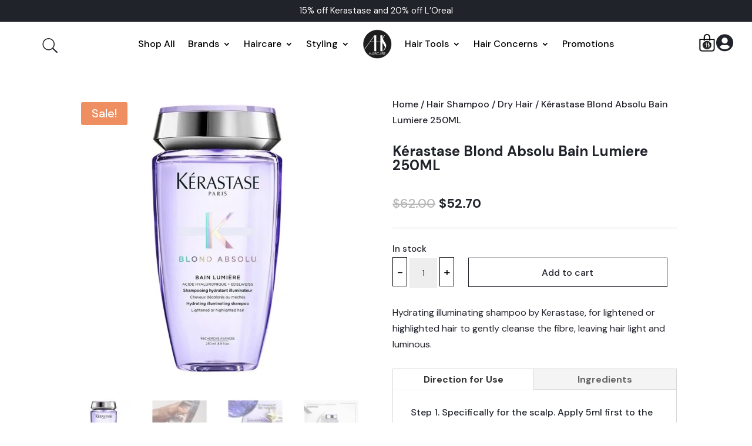

--- FILE ---
content_type: text/html; charset=UTF-8
request_url: https://ahshaircare.com.au/product/kerastase-bain-lumiere-250ml/
body_size: 31519
content:
<!DOCTYPE html>
<html lang="en-US">
<head>
	<meta charset="UTF-8" />
<meta http-equiv="X-UA-Compatible" content="IE=edge">
	<link rel="pingback" href="https://ahshaircare.com.au/xmlrpc.php" />

	<script type="text/javascript">
		document.documentElement.className = 'js';
	</script>
	
	<meta name='robots' content='index, follow, max-image-preview:large, max-snippet:-1, max-video-preview:-1' />

<!-- Google Tag Manager for WordPress by gtm4wp.com -->
<script data-cfasync="false" data-pagespeed-no-defer>
	var gtm4wp_datalayer_name = "dataLayer";
	var dataLayer = dataLayer || [];
	const gtm4wp_use_sku_instead = 0;
	const gtm4wp_currency = 'AUD';
	const gtm4wp_product_per_impression = 10;
	const gtm4wp_clear_ecommerce = false;
	const gtm4wp_datalayer_max_timeout = 2000;
</script>
<!-- End Google Tag Manager for WordPress by gtm4wp.com --><script type="text/javascript">
			let jqueryParams=[],jQuery=function(r){return jqueryParams=[...jqueryParams,r],jQuery},$=function(r){return jqueryParams=[...jqueryParams,r],$};window.jQuery=jQuery,window.$=jQuery;let customHeadScripts=!1;jQuery.fn=jQuery.prototype={},$.fn=jQuery.prototype={},jQuery.noConflict=function(r){if(window.jQuery)return jQuery=window.jQuery,$=window.jQuery,customHeadScripts=!0,jQuery.noConflict},jQuery.ready=function(r){jqueryParams=[...jqueryParams,r]},$.ready=function(r){jqueryParams=[...jqueryParams,r]},jQuery.load=function(r){jqueryParams=[...jqueryParams,r]},$.load=function(r){jqueryParams=[...jqueryParams,r]},jQuery.fn.ready=function(r){jqueryParams=[...jqueryParams,r]},$.fn.ready=function(r){jqueryParams=[...jqueryParams,r]};</script>
	<!-- This site is optimized with the Yoast SEO plugin v26.7 - https://yoast.com/wordpress/plugins/seo/ -->
	<title>Kérastase Blond Absolu Bain Lumiere 250ML | AHS Haircare</title>
	<link rel="canonical" href="https://ahshaircare.com.au/product/kerastase-bain-lumiere-250ml/" />
	<meta property="og:locale" content="en_US" />
	<meta property="og:type" content="article" />
	<meta property="og:title" content="Kérastase Blond Absolu Bain Lumiere 250ML | AHS Haircare" />
	<meta property="og:description" content="Hydrating illuminating shampoo by Kerastase, for lightened or highlighted hair to gently cleanse the fibre, leaving hair light and luminous." />
	<meta property="og:url" content="https://ahshaircare.com.au/product/kerastase-bain-lumiere-250ml/" />
	<meta property="og:site_name" content="AHS Haircare" />
	<meta property="article:publisher" content="https://www.facebook.com/p/Aldos-Hair-Salon-100063188893454/" />
	<meta property="article:modified_time" content="2026-01-16T04:53:05+00:00" />
	<meta property="og:image" content="https://ahshaircare.com.au/wp-content/uploads/2023/11/Kerastase-Blond-Absolu-Bain-Lumiere-Shampoo-250ml3474636692170-1-sq__45888.jpg" />
	<meta property="og:image:width" content="1280" />
	<meta property="og:image:height" content="1280" />
	<meta property="og:image:type" content="image/jpeg" />
	<meta name="twitter:card" content="summary_large_image" />
	<meta name="twitter:label1" content="Est. reading time" />
	<meta name="twitter:data1" content="1 minute" />
	<script type="application/ld+json" class="yoast-schema-graph">{"@context":"https://schema.org","@graph":[{"@type":["WebPage","ItemPage"],"@id":"https://ahshaircare.com.au/product/kerastase-bain-lumiere-250ml/","url":"https://ahshaircare.com.au/product/kerastase-bain-lumiere-250ml/","name":"Kérastase Blond Absolu Bain Lumiere 250ML | AHS Haircare","isPartOf":{"@id":"https://ahshaircare.com.au/#website"},"primaryImageOfPage":{"@id":"https://ahshaircare.com.au/product/kerastase-bain-lumiere-250ml/#primaryimage"},"image":{"@id":"https://ahshaircare.com.au/product/kerastase-bain-lumiere-250ml/#primaryimage"},"thumbnailUrl":"https://ahshaircare.com.au/wp-content/uploads/2023/11/Kerastase-Blond-Absolu-Bain-Lumiere-Shampoo-250ml3474636692170-1-sq__45888.jpg","datePublished":"2023-11-30T13:51:29+00:00","dateModified":"2026-01-16T04:53:05+00:00","breadcrumb":{"@id":"https://ahshaircare.com.au/product/kerastase-bain-lumiere-250ml/#breadcrumb"},"inLanguage":"en-US","potentialAction":[{"@type":"ReadAction","target":["https://ahshaircare.com.au/product/kerastase-bain-lumiere-250ml/"]}]},{"@type":"ImageObject","inLanguage":"en-US","@id":"https://ahshaircare.com.au/product/kerastase-bain-lumiere-250ml/#primaryimage","url":"https://ahshaircare.com.au/wp-content/uploads/2023/11/Kerastase-Blond-Absolu-Bain-Lumiere-Shampoo-250ml3474636692170-1-sq__45888.jpg","contentUrl":"https://ahshaircare.com.au/wp-content/uploads/2023/11/Kerastase-Blond-Absolu-Bain-Lumiere-Shampoo-250ml3474636692170-1-sq__45888.jpg","width":1280,"height":1280},{"@type":"BreadcrumbList","@id":"https://ahshaircare.com.au/product/kerastase-bain-lumiere-250ml/#breadcrumb","itemListElement":[{"@type":"ListItem","position":1,"name":"Home","item":"https://ahshaircare.com.au/"},{"@type":"ListItem","position":2,"name":"Shop","item":"https://ahshaircare.com.au/shop/"},{"@type":"ListItem","position":3,"name":"Kérastase Blond Absolu Bain Lumiere 250ML"}]},{"@type":"WebSite","@id":"https://ahshaircare.com.au/#website","url":"https://ahshaircare.com.au/","name":"AHS Haircare","description":"","publisher":{"@id":"https://ahshaircare.com.au/#organization"},"potentialAction":[{"@type":"SearchAction","target":{"@type":"EntryPoint","urlTemplate":"https://ahshaircare.com.au/?s={search_term_string}"},"query-input":{"@type":"PropertyValueSpecification","valueRequired":true,"valueName":"search_term_string"}}],"inLanguage":"en-US"},{"@type":"Organization","@id":"https://ahshaircare.com.au/#organization","name":"AHS Haircare","url":"https://ahshaircare.com.au/","logo":{"@type":"ImageObject","inLanguage":"en-US","@id":"https://ahshaircare.com.au/#/schema/logo/image/","url":"https://ahshaircare.com.au/wp-content/uploads/2023/10/New-ALDO_Logo.webp","contentUrl":"https://ahshaircare.com.au/wp-content/uploads/2023/10/New-ALDO_Logo.webp","width":1181,"height":1165,"caption":"AHS Haircare"},"image":{"@id":"https://ahshaircare.com.au/#/schema/logo/image/"},"sameAs":["https://www.facebook.com/p/Aldos-Hair-Salon-100063188893454/"]}]}</script>
	<!-- / Yoast SEO plugin. -->


<link rel='dns-prefetch' href='//www.google.com' />
<link rel='dns-prefetch' href='//js.retainful.com' />
<link rel='dns-prefetch' href='//capi-automation.s3.us-east-2.amazonaws.com' />
<link rel='dns-prefetch' href='//secure.ewaypayments.com' />
<link rel='dns-prefetch' href='//static.assets.eway.io' />
<link rel='dns-prefetch' href='//fonts.googleapis.com' />
<meta content="Divi Child Theme v.1.0" name="generator"/><link rel='stylesheet' id='sbi_styles-css' href='https://ahshaircare.com.au/wp-content/plugins/instagram-feed/css/sbi-styles.min.css?ver=6.10.0' type='text/css' media='all' />
<style id='wp-block-library-inline-css' type='text/css'>
:root{--wp-block-synced-color:#7a00df;--wp-block-synced-color--rgb:122,0,223;--wp-bound-block-color:var(--wp-block-synced-color);--wp-editor-canvas-background:#ddd;--wp-admin-theme-color:#007cba;--wp-admin-theme-color--rgb:0,124,186;--wp-admin-theme-color-darker-10:#006ba1;--wp-admin-theme-color-darker-10--rgb:0,107,160.5;--wp-admin-theme-color-darker-20:#005a87;--wp-admin-theme-color-darker-20--rgb:0,90,135;--wp-admin-border-width-focus:2px}@media (min-resolution:192dpi){:root{--wp-admin-border-width-focus:1.5px}}.wp-element-button{cursor:pointer}:root .has-very-light-gray-background-color{background-color:#eee}:root .has-very-dark-gray-background-color{background-color:#313131}:root .has-very-light-gray-color{color:#eee}:root .has-very-dark-gray-color{color:#313131}:root .has-vivid-green-cyan-to-vivid-cyan-blue-gradient-background{background:linear-gradient(135deg,#00d084,#0693e3)}:root .has-purple-crush-gradient-background{background:linear-gradient(135deg,#34e2e4,#4721fb 50%,#ab1dfe)}:root .has-hazy-dawn-gradient-background{background:linear-gradient(135deg,#faaca8,#dad0ec)}:root .has-subdued-olive-gradient-background{background:linear-gradient(135deg,#fafae1,#67a671)}:root .has-atomic-cream-gradient-background{background:linear-gradient(135deg,#fdd79a,#004a59)}:root .has-nightshade-gradient-background{background:linear-gradient(135deg,#330968,#31cdcf)}:root .has-midnight-gradient-background{background:linear-gradient(135deg,#020381,#2874fc)}:root{--wp--preset--font-size--normal:16px;--wp--preset--font-size--huge:42px}.has-regular-font-size{font-size:1em}.has-larger-font-size{font-size:2.625em}.has-normal-font-size{font-size:var(--wp--preset--font-size--normal)}.has-huge-font-size{font-size:var(--wp--preset--font-size--huge)}.has-text-align-center{text-align:center}.has-text-align-left{text-align:left}.has-text-align-right{text-align:right}.has-fit-text{white-space:nowrap!important}#end-resizable-editor-section{display:none}.aligncenter{clear:both}.items-justified-left{justify-content:flex-start}.items-justified-center{justify-content:center}.items-justified-right{justify-content:flex-end}.items-justified-space-between{justify-content:space-between}.screen-reader-text{border:0;clip-path:inset(50%);height:1px;margin:-1px;overflow:hidden;padding:0;position:absolute;width:1px;word-wrap:normal!important}.screen-reader-text:focus{background-color:#ddd;clip-path:none;color:#444;display:block;font-size:1em;height:auto;left:5px;line-height:normal;padding:15px 23px 14px;text-decoration:none;top:5px;width:auto;z-index:100000}html :where(.has-border-color){border-style:solid}html :where([style*=border-top-color]){border-top-style:solid}html :where([style*=border-right-color]){border-right-style:solid}html :where([style*=border-bottom-color]){border-bottom-style:solid}html :where([style*=border-left-color]){border-left-style:solid}html :where([style*=border-width]){border-style:solid}html :where([style*=border-top-width]){border-top-style:solid}html :where([style*=border-right-width]){border-right-style:solid}html :where([style*=border-bottom-width]){border-bottom-style:solid}html :where([style*=border-left-width]){border-left-style:solid}html :where(img[class*=wp-image-]){height:auto;max-width:100%}:where(figure){margin:0 0 1em}html :where(.is-position-sticky){--wp-admin--admin-bar--position-offset:var(--wp-admin--admin-bar--height,0px)}@media screen and (max-width:600px){html :where(.is-position-sticky){--wp-admin--admin-bar--position-offset:0px}}

/*# sourceURL=wp-block-library-inline-css */
</style><style id='global-styles-inline-css' type='text/css'>
:root{--wp--preset--aspect-ratio--square: 1;--wp--preset--aspect-ratio--4-3: 4/3;--wp--preset--aspect-ratio--3-4: 3/4;--wp--preset--aspect-ratio--3-2: 3/2;--wp--preset--aspect-ratio--2-3: 2/3;--wp--preset--aspect-ratio--16-9: 16/9;--wp--preset--aspect-ratio--9-16: 9/16;--wp--preset--color--black: #000000;--wp--preset--color--cyan-bluish-gray: #abb8c3;--wp--preset--color--white: #ffffff;--wp--preset--color--pale-pink: #f78da7;--wp--preset--color--vivid-red: #cf2e2e;--wp--preset--color--luminous-vivid-orange: #ff6900;--wp--preset--color--luminous-vivid-amber: #fcb900;--wp--preset--color--light-green-cyan: #7bdcb5;--wp--preset--color--vivid-green-cyan: #00d084;--wp--preset--color--pale-cyan-blue: #8ed1fc;--wp--preset--color--vivid-cyan-blue: #0693e3;--wp--preset--color--vivid-purple: #9b51e0;--wp--preset--gradient--vivid-cyan-blue-to-vivid-purple: linear-gradient(135deg,rgb(6,147,227) 0%,rgb(155,81,224) 100%);--wp--preset--gradient--light-green-cyan-to-vivid-green-cyan: linear-gradient(135deg,rgb(122,220,180) 0%,rgb(0,208,130) 100%);--wp--preset--gradient--luminous-vivid-amber-to-luminous-vivid-orange: linear-gradient(135deg,rgb(252,185,0) 0%,rgb(255,105,0) 100%);--wp--preset--gradient--luminous-vivid-orange-to-vivid-red: linear-gradient(135deg,rgb(255,105,0) 0%,rgb(207,46,46) 100%);--wp--preset--gradient--very-light-gray-to-cyan-bluish-gray: linear-gradient(135deg,rgb(238,238,238) 0%,rgb(169,184,195) 100%);--wp--preset--gradient--cool-to-warm-spectrum: linear-gradient(135deg,rgb(74,234,220) 0%,rgb(151,120,209) 20%,rgb(207,42,186) 40%,rgb(238,44,130) 60%,rgb(251,105,98) 80%,rgb(254,248,76) 100%);--wp--preset--gradient--blush-light-purple: linear-gradient(135deg,rgb(255,206,236) 0%,rgb(152,150,240) 100%);--wp--preset--gradient--blush-bordeaux: linear-gradient(135deg,rgb(254,205,165) 0%,rgb(254,45,45) 50%,rgb(107,0,62) 100%);--wp--preset--gradient--luminous-dusk: linear-gradient(135deg,rgb(255,203,112) 0%,rgb(199,81,192) 50%,rgb(65,88,208) 100%);--wp--preset--gradient--pale-ocean: linear-gradient(135deg,rgb(255,245,203) 0%,rgb(182,227,212) 50%,rgb(51,167,181) 100%);--wp--preset--gradient--electric-grass: linear-gradient(135deg,rgb(202,248,128) 0%,rgb(113,206,126) 100%);--wp--preset--gradient--midnight: linear-gradient(135deg,rgb(2,3,129) 0%,rgb(40,116,252) 100%);--wp--preset--font-size--small: 13px;--wp--preset--font-size--medium: 20px;--wp--preset--font-size--large: 36px;--wp--preset--font-size--x-large: 42px;--wp--preset--spacing--20: 0.44rem;--wp--preset--spacing--30: 0.67rem;--wp--preset--spacing--40: 1rem;--wp--preset--spacing--50: 1.5rem;--wp--preset--spacing--60: 2.25rem;--wp--preset--spacing--70: 3.38rem;--wp--preset--spacing--80: 5.06rem;--wp--preset--shadow--natural: 6px 6px 9px rgba(0, 0, 0, 0.2);--wp--preset--shadow--deep: 12px 12px 50px rgba(0, 0, 0, 0.4);--wp--preset--shadow--sharp: 6px 6px 0px rgba(0, 0, 0, 0.2);--wp--preset--shadow--outlined: 6px 6px 0px -3px rgb(255, 255, 255), 6px 6px rgb(0, 0, 0);--wp--preset--shadow--crisp: 6px 6px 0px rgb(0, 0, 0);}:root { --wp--style--global--content-size: 823px;--wp--style--global--wide-size: 1080px; }:where(body) { margin: 0; }.wp-site-blocks > .alignleft { float: left; margin-right: 2em; }.wp-site-blocks > .alignright { float: right; margin-left: 2em; }.wp-site-blocks > .aligncenter { justify-content: center; margin-left: auto; margin-right: auto; }:where(.is-layout-flex){gap: 0.5em;}:where(.is-layout-grid){gap: 0.5em;}.is-layout-flow > .alignleft{float: left;margin-inline-start: 0;margin-inline-end: 2em;}.is-layout-flow > .alignright{float: right;margin-inline-start: 2em;margin-inline-end: 0;}.is-layout-flow > .aligncenter{margin-left: auto !important;margin-right: auto !important;}.is-layout-constrained > .alignleft{float: left;margin-inline-start: 0;margin-inline-end: 2em;}.is-layout-constrained > .alignright{float: right;margin-inline-start: 2em;margin-inline-end: 0;}.is-layout-constrained > .aligncenter{margin-left: auto !important;margin-right: auto !important;}.is-layout-constrained > :where(:not(.alignleft):not(.alignright):not(.alignfull)){max-width: var(--wp--style--global--content-size);margin-left: auto !important;margin-right: auto !important;}.is-layout-constrained > .alignwide{max-width: var(--wp--style--global--wide-size);}body .is-layout-flex{display: flex;}.is-layout-flex{flex-wrap: wrap;align-items: center;}.is-layout-flex > :is(*, div){margin: 0;}body .is-layout-grid{display: grid;}.is-layout-grid > :is(*, div){margin: 0;}body{padding-top: 0px;padding-right: 0px;padding-bottom: 0px;padding-left: 0px;}:root :where(.wp-element-button, .wp-block-button__link){background-color: #32373c;border-width: 0;color: #fff;font-family: inherit;font-size: inherit;font-style: inherit;font-weight: inherit;letter-spacing: inherit;line-height: inherit;padding-top: calc(0.667em + 2px);padding-right: calc(1.333em + 2px);padding-bottom: calc(0.667em + 2px);padding-left: calc(1.333em + 2px);text-decoration: none;text-transform: inherit;}.has-black-color{color: var(--wp--preset--color--black) !important;}.has-cyan-bluish-gray-color{color: var(--wp--preset--color--cyan-bluish-gray) !important;}.has-white-color{color: var(--wp--preset--color--white) !important;}.has-pale-pink-color{color: var(--wp--preset--color--pale-pink) !important;}.has-vivid-red-color{color: var(--wp--preset--color--vivid-red) !important;}.has-luminous-vivid-orange-color{color: var(--wp--preset--color--luminous-vivid-orange) !important;}.has-luminous-vivid-amber-color{color: var(--wp--preset--color--luminous-vivid-amber) !important;}.has-light-green-cyan-color{color: var(--wp--preset--color--light-green-cyan) !important;}.has-vivid-green-cyan-color{color: var(--wp--preset--color--vivid-green-cyan) !important;}.has-pale-cyan-blue-color{color: var(--wp--preset--color--pale-cyan-blue) !important;}.has-vivid-cyan-blue-color{color: var(--wp--preset--color--vivid-cyan-blue) !important;}.has-vivid-purple-color{color: var(--wp--preset--color--vivid-purple) !important;}.has-black-background-color{background-color: var(--wp--preset--color--black) !important;}.has-cyan-bluish-gray-background-color{background-color: var(--wp--preset--color--cyan-bluish-gray) !important;}.has-white-background-color{background-color: var(--wp--preset--color--white) !important;}.has-pale-pink-background-color{background-color: var(--wp--preset--color--pale-pink) !important;}.has-vivid-red-background-color{background-color: var(--wp--preset--color--vivid-red) !important;}.has-luminous-vivid-orange-background-color{background-color: var(--wp--preset--color--luminous-vivid-orange) !important;}.has-luminous-vivid-amber-background-color{background-color: var(--wp--preset--color--luminous-vivid-amber) !important;}.has-light-green-cyan-background-color{background-color: var(--wp--preset--color--light-green-cyan) !important;}.has-vivid-green-cyan-background-color{background-color: var(--wp--preset--color--vivid-green-cyan) !important;}.has-pale-cyan-blue-background-color{background-color: var(--wp--preset--color--pale-cyan-blue) !important;}.has-vivid-cyan-blue-background-color{background-color: var(--wp--preset--color--vivid-cyan-blue) !important;}.has-vivid-purple-background-color{background-color: var(--wp--preset--color--vivid-purple) !important;}.has-black-border-color{border-color: var(--wp--preset--color--black) !important;}.has-cyan-bluish-gray-border-color{border-color: var(--wp--preset--color--cyan-bluish-gray) !important;}.has-white-border-color{border-color: var(--wp--preset--color--white) !important;}.has-pale-pink-border-color{border-color: var(--wp--preset--color--pale-pink) !important;}.has-vivid-red-border-color{border-color: var(--wp--preset--color--vivid-red) !important;}.has-luminous-vivid-orange-border-color{border-color: var(--wp--preset--color--luminous-vivid-orange) !important;}.has-luminous-vivid-amber-border-color{border-color: var(--wp--preset--color--luminous-vivid-amber) !important;}.has-light-green-cyan-border-color{border-color: var(--wp--preset--color--light-green-cyan) !important;}.has-vivid-green-cyan-border-color{border-color: var(--wp--preset--color--vivid-green-cyan) !important;}.has-pale-cyan-blue-border-color{border-color: var(--wp--preset--color--pale-cyan-blue) !important;}.has-vivid-cyan-blue-border-color{border-color: var(--wp--preset--color--vivid-cyan-blue) !important;}.has-vivid-purple-border-color{border-color: var(--wp--preset--color--vivid-purple) !important;}.has-vivid-cyan-blue-to-vivid-purple-gradient-background{background: var(--wp--preset--gradient--vivid-cyan-blue-to-vivid-purple) !important;}.has-light-green-cyan-to-vivid-green-cyan-gradient-background{background: var(--wp--preset--gradient--light-green-cyan-to-vivid-green-cyan) !important;}.has-luminous-vivid-amber-to-luminous-vivid-orange-gradient-background{background: var(--wp--preset--gradient--luminous-vivid-amber-to-luminous-vivid-orange) !important;}.has-luminous-vivid-orange-to-vivid-red-gradient-background{background: var(--wp--preset--gradient--luminous-vivid-orange-to-vivid-red) !important;}.has-very-light-gray-to-cyan-bluish-gray-gradient-background{background: var(--wp--preset--gradient--very-light-gray-to-cyan-bluish-gray) !important;}.has-cool-to-warm-spectrum-gradient-background{background: var(--wp--preset--gradient--cool-to-warm-spectrum) !important;}.has-blush-light-purple-gradient-background{background: var(--wp--preset--gradient--blush-light-purple) !important;}.has-blush-bordeaux-gradient-background{background: var(--wp--preset--gradient--blush-bordeaux) !important;}.has-luminous-dusk-gradient-background{background: var(--wp--preset--gradient--luminous-dusk) !important;}.has-pale-ocean-gradient-background{background: var(--wp--preset--gradient--pale-ocean) !important;}.has-electric-grass-gradient-background{background: var(--wp--preset--gradient--electric-grass) !important;}.has-midnight-gradient-background{background: var(--wp--preset--gradient--midnight) !important;}.has-small-font-size{font-size: var(--wp--preset--font-size--small) !important;}.has-medium-font-size{font-size: var(--wp--preset--font-size--medium) !important;}.has-large-font-size{font-size: var(--wp--preset--font-size--large) !important;}.has-x-large-font-size{font-size: var(--wp--preset--font-size--x-large) !important;}
/*# sourceURL=global-styles-inline-css */
</style>

<link rel='stylesheet' id='wp-components-css' href='https://ahshaircare.com.au/wp-includes/css/dist/components/style.min.css?ver=6.9' type='text/css' media='all' />
<link rel='stylesheet' id='wp-preferences-css' href='https://ahshaircare.com.au/wp-includes/css/dist/preferences/style.min.css?ver=6.9' type='text/css' media='all' />
<link rel='stylesheet' id='wp-block-editor-css' href='https://ahshaircare.com.au/wp-includes/css/dist/block-editor/style.min.css?ver=6.9' type='text/css' media='all' />
<link data-minify="1" rel='stylesheet' id='popup-maker-block-library-style-css' href='https://ahshaircare.com.au/wp-content/cache/min/1/wp-content/plugins/popup-maker/dist/packages/block-library-style.css?ver=1768267004' type='text/css' media='all' />
<link rel='stylesheet' id='dcl-slick-css' href='https://ahshaircare.com.au/wp-content/plugins/wow-carousel-for-divi-lite/assets/libs/slick/slick.min.css?ver=2.1.5' type='text/css' media='all' />
<link rel='stylesheet' id='dcl-magnific-css' href='https://ahshaircare.com.au/wp-content/plugins/wow-carousel-for-divi-lite/assets/libs/magnific/magnific-popup.min.css?ver=2.1.5' type='text/css' media='all' />
<link data-minify="1" rel='stylesheet' id='dcl-frontend-styles-css' href='https://ahshaircare.com.au/wp-content/cache/min/1/wp-content/plugins/wow-carousel-for-divi-lite/dist/frontend-styles.css?ver=1768267004' type='text/css' media='all' />
<link data-minify="1" rel='stylesheet' id='catch-infinite-scroll-css' href='https://ahshaircare.com.au/wp-content/cache/min/1/wp-content/plugins/catch-infinite-scroll/public/css/catch-infinite-scroll-public.css?ver=1768267004' type='text/css' media='all' />
<link rel='stylesheet' id='photoswipe-css' href='https://ahshaircare.com.au/wp-content/plugins/woocommerce/assets/css/photoswipe/photoswipe.min.css?ver=10.4.3' type='text/css' media='all' />
<link rel='stylesheet' id='photoswipe-default-skin-css' href='https://ahshaircare.com.au/wp-content/plugins/woocommerce/assets/css/photoswipe/default-skin/default-skin.min.css?ver=10.4.3' type='text/css' media='all' />
<link data-minify="1" rel='stylesheet' id='woocommerce-layout-css' href='https://ahshaircare.com.au/wp-content/cache/min/1/wp-content/plugins/woocommerce/assets/css/woocommerce-layout.css?ver=1768267004' type='text/css' media='all' />
<link data-minify="1" rel='stylesheet' id='woocommerce-smallscreen-css' href='https://ahshaircare.com.au/wp-content/cache/min/1/wp-content/plugins/woocommerce/assets/css/woocommerce-smallscreen.css?ver=1768267004' type='text/css' media='only screen and (max-width: 768px)' />
<link data-minify="1" rel='stylesheet' id='woocommerce-general-css' href='https://ahshaircare.com.au/wp-content/cache/min/1/wp-content/plugins/woocommerce/assets/css/woocommerce.css?ver=1768267004' type='text/css' media='all' />
<style id='woocommerce-inline-inline-css' type='text/css'>
.woocommerce form .form-row .required { visibility: visible; }
/*# sourceURL=woocommerce-inline-inline-css */
</style>
<link rel='stylesheet' id='xml-for-google-merchant-center-css' href='https://ahshaircare.com.au/wp-content/plugins/xml-for-google-merchant-center/public/css/xfgmc-public.css?ver=4.0.10' type='text/css' media='all' />
<link rel='stylesheet' id='et-builder-googlefonts-cached-css' href='https://fonts.googleapis.com/css?family=DM+Sans:regular,italic,500,500italic,700,700italic|Montserrat:100,200,300,regular,500,600,700,800,900,100italic,200italic,300italic,italic,500italic,600italic,700italic,800italic,900italic&#038;subset=latin,latin-ext,cyrillic,cyrillic-ext,vietnamese&#038;display=swap' type='text/css' media='all' />
<link data-minify="1" rel='stylesheet' id='divi-style-parent-css' href='https://ahshaircare.com.au/wp-content/cache/min/1/wp-content/themes/Divi/style-static.min.css?ver=1768267004' type='text/css' media='all' />
<link rel='stylesheet' id='divi-style-pum-css' href='https://ahshaircare.com.au/wp-content/themes/Divi-Child-Theme/style.css?ver=4.27.5' type='text/css' media='all' />
<script type="text/javascript" src="https://ahshaircare.com.au/wp-includes/js/jquery/jquery.min.js?ver=3.7.1" id="jquery-core-js"></script>
<script type="text/javascript" src="https://ahshaircare.com.au/wp-includes/js/jquery/jquery-migrate.min.js?ver=3.4.1" id="jquery-migrate-js"></script>
<script type="text/javascript" id="jquery-js-after">
/* <![CDATA[ */
jqueryParams.length&&$.each(jqueryParams,function(e,r){if("function"==typeof r){var n=String(r);n.replace("$","jQuery");var a=new Function("return "+n)();$(document).ready(a)}});
//# sourceURL=jquery-js-after
/* ]]> */
</script>
<script type="text/javascript" id="wp-goal-tracker-ga-js-extra">
/* <![CDATA[ */
var wpGoalTrackerGaEvents = {"pending":{"view_item":[],"begin_checkout":[],"add_to_cart":[],"view_cart":[],"purchase":[]}};
var wpGoalTrackerGa = {"version":"1.1.6","is_front_page":"","trackLinks":{"enabled":false,"type":"all"},"trackEmailLinks":"","pageSpeedTracking":"","click":[{"selector":".forminator-button","eventName":"forminatorbutton","isRecommended":"","props":{"email":"click"},"id":4552}],"visibility":[],"pageTitle":"Ke\u0301rastase Blond Absolu Bain Lumiere 250ML"};
//# sourceURL=wp-goal-tracker-ga-js-extra
/* ]]> */
</script>
<script type="text/javascript" src="https://ahshaircare.com.au/wp-content/plugins/goal-tracker-ga/public/js/wp-goal-tracker-ga-public.js?ver=1.1.6" id="wp-goal-tracker-ga-js"></script>
<script type="text/javascript" src="https://ahshaircare.com.au/wp-content/plugins/woocommerce/assets/js/jquery-blockui/jquery.blockUI.min.js?ver=2.7.0-wc.10.4.3" id="wc-jquery-blockui-js" defer="defer" data-wp-strategy="defer"></script>
<script type="text/javascript" id="wc-add-to-cart-js-extra">
/* <![CDATA[ */
var wc_add_to_cart_params = {"ajax_url":"/wp-admin/admin-ajax.php","wc_ajax_url":"/?wc-ajax=%%endpoint%%","i18n_view_cart":"View cart","cart_url":"https://ahshaircare.com.au/cart/","is_cart":"","cart_redirect_after_add":"no"};
//# sourceURL=wc-add-to-cart-js-extra
/* ]]> */
</script>
<script type="text/javascript" src="https://ahshaircare.com.au/wp-content/plugins/woocommerce/assets/js/frontend/add-to-cart.min.js?ver=10.4.3" id="wc-add-to-cart-js" defer="defer" data-wp-strategy="defer"></script>
<script type="text/javascript" src="https://ahshaircare.com.au/wp-content/plugins/woocommerce/assets/js/zoom/jquery.zoom.min.js?ver=1.7.21-wc.10.4.3" id="wc-zoom-js" defer="defer" data-wp-strategy="defer"></script>
<script type="text/javascript" src="https://ahshaircare.com.au/wp-content/plugins/woocommerce/assets/js/flexslider/jquery.flexslider.min.js?ver=2.7.2-wc.10.4.3" id="wc-flexslider-js" defer="defer" data-wp-strategy="defer"></script>
<script type="text/javascript" src="https://ahshaircare.com.au/wp-content/plugins/woocommerce/assets/js/photoswipe/photoswipe.min.js?ver=4.1.1-wc.10.4.3" id="wc-photoswipe-js" defer="defer" data-wp-strategy="defer"></script>
<script type="text/javascript" src="https://ahshaircare.com.au/wp-content/plugins/woocommerce/assets/js/photoswipe/photoswipe-ui-default.min.js?ver=4.1.1-wc.10.4.3" id="wc-photoswipe-ui-default-js" defer="defer" data-wp-strategy="defer"></script>
<script type="text/javascript" id="wc-single-product-js-extra">
/* <![CDATA[ */
var wc_single_product_params = {"i18n_required_rating_text":"Please select a rating","i18n_rating_options":["1 of 5 stars","2 of 5 stars","3 of 5 stars","4 of 5 stars","5 of 5 stars"],"i18n_product_gallery_trigger_text":"View full-screen image gallery","review_rating_required":"yes","flexslider":{"rtl":false,"animation":"slide","smoothHeight":true,"directionNav":false,"controlNav":"thumbnails","slideshow":false,"animationSpeed":500,"animationLoop":false,"allowOneSlide":false},"zoom_enabled":"1","zoom_options":[],"photoswipe_enabled":"1","photoswipe_options":{"shareEl":false,"closeOnScroll":false,"history":false,"hideAnimationDuration":0,"showAnimationDuration":0},"flexslider_enabled":"1"};
//# sourceURL=wc-single-product-js-extra
/* ]]> */
</script>
<script type="text/javascript" src="https://ahshaircare.com.au/wp-content/plugins/woocommerce/assets/js/frontend/single-product.min.js?ver=10.4.3" id="wc-single-product-js" defer="defer" data-wp-strategy="defer"></script>
<script type="text/javascript" src="https://ahshaircare.com.au/wp-content/plugins/woocommerce/assets/js/js-cookie/js.cookie.min.js?ver=2.1.4-wc.10.4.3" id="wc-js-cookie-js" defer="defer" data-wp-strategy="defer"></script>
<script type="text/javascript" id="woocommerce-js-extra">
/* <![CDATA[ */
var woocommerce_params = {"ajax_url":"/wp-admin/admin-ajax.php","wc_ajax_url":"/?wc-ajax=%%endpoint%%","i18n_password_show":"Show password","i18n_password_hide":"Hide password"};
//# sourceURL=woocommerce-js-extra
/* ]]> */
</script>
<script type="text/javascript" src="https://ahshaircare.com.au/wp-content/plugins/woocommerce/assets/js/frontend/woocommerce.min.js?ver=10.4.3" id="woocommerce-js" defer="defer" data-wp-strategy="defer"></script>
<script type="text/javascript" src="https://ahshaircare.com.au/wp-content/plugins/xml-for-google-merchant-center/public/js/xfgmc-public.js?ver=4.0.10" id="xml-for-google-merchant-center-js"></script>
<script type="text/javascript" src="https://ahshaircare.com.au/wp-content/themes/Divi-Child-Theme/js/scripts.js?ver=6.9" id="custom-js-js"></script>
<script type="text/javascript" id="wc-cart-fragments-js-extra">
/* <![CDATA[ */
var wc_cart_fragments_params = {"ajax_url":"/wp-admin/admin-ajax.php","wc_ajax_url":"/?wc-ajax=%%endpoint%%","cart_hash_key":"wc_cart_hash_105b9e9026e77803083dd29c3bfe5147","fragment_name":"wc_fragments_105b9e9026e77803083dd29c3bfe5147","request_timeout":"5000"};
//# sourceURL=wc-cart-fragments-js-extra
/* ]]> */
</script>
<script type="text/javascript" src="https://ahshaircare.com.au/wp-content/plugins/woocommerce/assets/js/frontend/cart-fragments.min.js?ver=10.4.3" id="wc-cart-fragments-js" defer="defer" data-wp-strategy="defer"></script>
<script type="text/javascript" id="rnoc_track-user-cart-js-extra">
/* <![CDATA[ */
var retainful_cart_data = {"ajax_url":"https://ahshaircare.com.au/wp-admin/admin-ajax.php","jquery_url":"https://ahshaircare.com.au/wp-includes/js/jquery/jquery.js","ip":"66.249.74.71","version":"2.6.43","public_key":"d49009b3-895a-4932-b1bb-bae00173acfc","api_url":"https://api.retainful.com/v1/woocommerce/webhooks/checkout","billing_email":"","tracking_element_selector":"retainful-abandoned-cart-data","cart_tracking_engine":"js","products":{"productId":4027,"handle":"3474636692170","title":"Ke\u0301rastase Blond Absolu Bain Lumiere 250ML","selectedVariantId":"","variants":[{"Id":4027,"ExternalProductId":4027,"Title":"Ke\u0301rastase Blond Absolu Bain Lumiere 250ML","Sku":"3474636692170","InventoryQuantity":5,"InventoryPolicy":true,"InventoryStatus":true}],"totalAvailable":0}};
//# sourceURL=rnoc_track-user-cart-js-extra
/* ]]> */
</script>
<script src='https://js.retainful.com/woocommerce/v2/retainful.js?ver=2.6.43' id='rnoc_track-user-cart-js' data-cfasync='false' defer></script><script type="text/javascript" id="rnoc_popup-coupon-js-extra">
/* <![CDATA[ */
var retainful_popup_data = {"ajax_url":"https://ahshaircare.com.au/wp-admin/admin-ajax.php","version":"2.6.43","popup_redirect_timeout":"1500"};
//# sourceURL=rnoc_popup-coupon-js-extra
/* ]]> */
</script>
<script type="text/javascript" src="https://ahshaircare.com.au/wp-content/plugins/retainful-next-order-coupon-for-woocommerce/src/assets/js/popup_coupon.js?ver=2.6.43" id="rnoc_popup-coupon-js"></script>
<!-- Global site tag (gtag.js) - Google Analytics -->
		<script async src="https://www.googletagmanager.com/gtag/js?id=G-TC1BFBPZFB"></script>
		<script>
			window.dataLayer = window.dataLayer || [];
			function gtag(){dataLayer.push(arguments);}
			gtag("js", new Date());

			gtag("config", "G-TC1BFBPZFB");
		</script><meta name="generator" content="performance-lab 4.0.1; plugins: webp-uploads">
<meta name="generator" content="webp-uploads 2.6.1">
<meta name="ti-site-data" content="[base64]" />
<!-- Google Tag Manager for WordPress by gtm4wp.com -->
<!-- GTM Container placement set to footer -->
<script data-cfasync="false" data-pagespeed-no-defer type="text/javascript">
	var dataLayer_content = {"pagePostType":"product","pagePostType2":"single-product","pagePostAuthor":"admin","customerTotalOrders":0,"customerTotalOrderValue":0,"customerFirstName":"","customerLastName":"","customerBillingFirstName":"","customerBillingLastName":"","customerBillingCompany":"","customerBillingAddress1":"","customerBillingAddress2":"","customerBillingCity":"","customerBillingState":"","customerBillingPostcode":"","customerBillingCountry":"","customerBillingEmail":"","customerBillingEmailHash":"","customerBillingPhone":"","customerShippingFirstName":"","customerShippingLastName":"","customerShippingCompany":"","customerShippingAddress1":"","customerShippingAddress2":"","customerShippingCity":"","customerShippingState":"","customerShippingPostcode":"","customerShippingCountry":"","productRatingCounts":[],"productAverageRating":0,"productReviewCount":0,"productType":"simple","productIsVariable":0};
	dataLayer.push( dataLayer_content );
</script>
<script data-cfasync="false" data-pagespeed-no-defer type="text/javascript">
(function(w,d,s,l,i){w[l]=w[l]||[];w[l].push({'gtm.start':
new Date().getTime(),event:'gtm.js'});var f=d.getElementsByTagName(s)[0],
j=d.createElement(s),dl=l!='dataLayer'?'&l='+l:'';j.async=true;j.src=
'//www.googletagmanager.com/gtm.js?id='+i+dl;f.parentNode.insertBefore(j,f);
})(window,document,'script','dataLayer','GTM-KH2K3ZC7');
</script>
<!-- End Google Tag Manager for WordPress by gtm4wp.com --><meta name="viewport" content="width=device-width, initial-scale=1.0, maximum-scale=1.0, user-scalable=0" />	<noscript><style>.woocommerce-product-gallery{ opacity: 1 !important; }</style></noscript>
				<script  type="text/javascript">
				!function(f,b,e,v,n,t,s){if(f.fbq)return;n=f.fbq=function(){n.callMethod?
					n.callMethod.apply(n,arguments):n.queue.push(arguments)};if(!f._fbq)f._fbq=n;
					n.push=n;n.loaded=!0;n.version='2.0';n.queue=[];t=b.createElement(e);t.async=!0;
					t.src=v;s=b.getElementsByTagName(e)[0];s.parentNode.insertBefore(t,s)}(window,
					document,'script','https://connect.facebook.net/en_US/fbevents.js');
			</script>
			<!-- WooCommerce Facebook Integration Begin -->
			<script  type="text/javascript">

				fbq('init', '750543573151185', {}, {
    "agent": "woocommerce_0-10.4.3-3.5.15"
});

				document.addEventListener( 'DOMContentLoaded', function() {
					// Insert placeholder for events injected when a product is added to the cart through AJAX.
					document.body.insertAdjacentHTML( 'beforeend', '<div class=\"wc-facebook-pixel-event-placeholder\"></div>' );
				}, false );

			</script>
			<!-- WooCommerce Facebook Integration End -->
			<script type="application/ld+json">
{
 "@context": "https://schema.org",
 "@type": "BreadcrumbList",
 "itemListElement":
 [
  {
   "@type": "ListItem",
   "position": 1,
   "item":
   {
    "@id": "https://ahshaircare.com.au/",
    "name": "Home"
    }
  },
  {
   "@type": "ListItem",
  "position": 2,
  "item":
   {
     "@id": "https://ahshaircare.com.au/product/kerastase-bain-lumiere-250ml/#",
     "name": "AHS Haircare Products"
   }
  },
  {
   "@type": "ListItem",
  "position": 3,
  "item":
   {
     "@id": "https://ahshaircare.com.au/product/kerastase-bain-lumiere-250ml/",
     "name": "Kérastase Blond Absolu Bain Lumiere 250ML"
   }
  }
 ]
}
</script><script type="application/ld+json">
{ "@context" : "http://schema.org",
  "@type" : "Organization",
  "name" : "AHS Haircare",
  "url" : "https://ahshaircare.com.au/",
  "logo" : "https://ahshaircare.com.au/wp-content/uploads/2023/10/New-ALDO_Logo.webp",
  "sameAs" : [ "https://www.facebook.com/profile.php?id=100063188893454",
  "https://www.instagram.com/aldoshair/"]
}
</script><meta name="google-site-verification" content="SGWIsNh2b7qMsZA11phUwlRsL7XZB9JznpDke5SV5t4">

<script>
jQuery(document).ready(function(){
jQuery(window).scroll(function() {
var scroll = jQuery(window).scrollTop();

if (scroll >= 100) {
jQuery(".pa-header").addClass("pa-fixed-header");
}
else{
jQuery(".pa-header").removeClass("pa-fixed-header");
}
});
});
	
jQuery(function ($) {
	$(document).ready(function () {
		$("body ul.et_mobile_menu li.menu-item-has-children, body ul.et_mobile_menu  li.page_item_has_children").append('<a href="#" class="mobile-toggle"></a>');
		$('ul.et_mobile_menu li.menu-item-has-children .mobile-toggle, ul.et_mobile_menu li.page_item_has_children .mobile-toggle').click(function (event) {
			event.preventDefault();
			$(this).parent('li').toggleClass('dt-open');
			$(this).parent('li').find('ul.children').first().toggleClass('visible');
			$(this).parent('li').find('ul.sub-menu').first().toggleClass('visible');
		});
		iconFINAL = 'P';
		$('body ul.et_mobile_menu li.menu-item-has-children, body ul.et_mobile_menu li.page_item_has_children').attr('data-icon', iconFINAL);
		$('.mobile-toggle').on('mouseover', function () {
			$(this).parent().addClass('is-hover');
		}).on('mouseout', function () {
			$(this).parent().removeClass('is-hover');
		})
	});
});
	
jQuery(function ($) {
	$(document).ready(function () {
		$('.header-search a').click(function (e) {
			e.preventDefault();
			$('.search-popup').toggleClass('show');
		});
		$('.search-close a').click(function (e) {
			e.preventDefault();
			$('.search-popup').toggleClass('show');
		});
	});
});
</script>

<meta name="google-site-verification" content="ywosFUJMj3yJto5o9-T_G_X8Umh00wciB4Hymc7Mfkw">

<link rel="icon" href="https://ahshaircare.com.au/wp-content/uploads/2023/09/Aldos_Logo_Final-Rev.png" sizes="32x32" />
<link rel="icon" href="https://ahshaircare.com.au/wp-content/uploads/2023/09/Aldos_Logo_Final-Rev.png" sizes="192x192" />
<link rel="apple-touch-icon" href="https://ahshaircare.com.au/wp-content/uploads/2023/09/Aldos_Logo_Final-Rev.png" />
<meta name="msapplication-TileImage" content="https://ahshaircare.com.au/wp-content/uploads/2023/09/Aldos_Logo_Final-Rev.png" />
<style id="et-divi-customizer-global-cached-inline-styles">body,.et_pb_column_1_2 .et_quote_content blockquote cite,.et_pb_column_1_2 .et_link_content a.et_link_main_url,.et_pb_column_1_3 .et_quote_content blockquote cite,.et_pb_column_3_8 .et_quote_content blockquote cite,.et_pb_column_1_4 .et_quote_content blockquote cite,.et_pb_blog_grid .et_quote_content blockquote cite,.et_pb_column_1_3 .et_link_content a.et_link_main_url,.et_pb_column_3_8 .et_link_content a.et_link_main_url,.et_pb_column_1_4 .et_link_content a.et_link_main_url,.et_pb_blog_grid .et_link_content a.et_link_main_url,body .et_pb_bg_layout_light .et_pb_post p,body .et_pb_bg_layout_dark .et_pb_post p{font-size:16px}.et_pb_slide_content,.et_pb_best_value{font-size:18px}body{color:#21232b}h1,h2,h3,h4,h5,h6{color:#21232b}.woocommerce #respond input#submit,.woocommerce-page #respond input#submit,.woocommerce #content input.button,.woocommerce-page #content input.button,.woocommerce-message,.woocommerce-error,.woocommerce-info{background:#bfaa59!important}#et_search_icon:hover,.mobile_menu_bar:before,.mobile_menu_bar:after,.et_toggle_slide_menu:after,.et-social-icon a:hover,.et_pb_sum,.et_pb_pricing li a,.et_pb_pricing_table_button,.et_overlay:before,.entry-summary p.price ins,.woocommerce div.product span.price,.woocommerce-page div.product span.price,.woocommerce #content div.product span.price,.woocommerce-page #content div.product span.price,.woocommerce div.product p.price,.woocommerce-page div.product p.price,.woocommerce #content div.product p.price,.woocommerce-page #content div.product p.price,.et_pb_member_social_links a:hover,.woocommerce .star-rating span:before,.woocommerce-page .star-rating span:before,.et_pb_widget li a:hover,.et_pb_filterable_portfolio .et_pb_portfolio_filters li a.active,.et_pb_filterable_portfolio .et_pb_portofolio_pagination ul li a.active,.et_pb_gallery .et_pb_gallery_pagination ul li a.active,.wp-pagenavi span.current,.wp-pagenavi a:hover,.nav-single a,.tagged_as a,.posted_in a{color:#bfaa59}.et_pb_contact_submit,.et_password_protected_form .et_submit_button,.et_pb_bg_layout_light .et_pb_newsletter_button,.comment-reply-link,.form-submit .et_pb_button,.et_pb_bg_layout_light .et_pb_promo_button,.et_pb_bg_layout_light .et_pb_more_button,.woocommerce a.button.alt,.woocommerce-page a.button.alt,.woocommerce button.button.alt,.woocommerce button.button.alt.disabled,.woocommerce-page button.button.alt,.woocommerce-page button.button.alt.disabled,.woocommerce input.button.alt,.woocommerce-page input.button.alt,.woocommerce #respond input#submit.alt,.woocommerce-page #respond input#submit.alt,.woocommerce #content input.button.alt,.woocommerce-page #content input.button.alt,.woocommerce a.button,.woocommerce-page a.button,.woocommerce button.button,.woocommerce-page button.button,.woocommerce input.button,.woocommerce-page input.button,.et_pb_contact p input[type="checkbox"]:checked+label i:before,.et_pb_bg_layout_light.et_pb_module.et_pb_button{color:#bfaa59}.footer-widget h4{color:#bfaa59}.et-search-form,.nav li ul,.et_mobile_menu,.footer-widget li:before,.et_pb_pricing li:before,blockquote{border-color:#bfaa59}.et_pb_counter_amount,.et_pb_featured_table .et_pb_pricing_heading,.et_quote_content,.et_link_content,.et_audio_content,.et_pb_post_slider.et_pb_bg_layout_dark,.et_slide_in_menu_container,.et_pb_contact p input[type="radio"]:checked+label i:before{background-color:#bfaa59}.container,.et_pb_row,.et_pb_slider .et_pb_container,.et_pb_fullwidth_section .et_pb_title_container,.et_pb_fullwidth_section .et_pb_title_featured_container,.et_pb_fullwidth_header:not(.et_pb_fullscreen) .et_pb_fullwidth_header_container{max-width:1440px}.et_boxed_layout #page-container,.et_boxed_layout.et_non_fixed_nav.et_transparent_nav #page-container #top-header,.et_boxed_layout.et_non_fixed_nav.et_transparent_nav #page-container #main-header,.et_fixed_nav.et_boxed_layout #page-container #top-header,.et_fixed_nav.et_boxed_layout #page-container #main-header,.et_boxed_layout #page-container .container,.et_boxed_layout #page-container .et_pb_row{max-width:1600px}a{color:#21232b}.et_secondary_nav_enabled #page-container #top-header{background-color:#bfaa59!important}#et-secondary-nav li ul{background-color:#bfaa59}#main-footer .footer-widget h4,#main-footer .widget_block h1,#main-footer .widget_block h2,#main-footer .widget_block h3,#main-footer .widget_block h4,#main-footer .widget_block h5,#main-footer .widget_block h6{color:#bfaa59}.footer-widget li:before{border-color:#bfaa59}#footer-widgets .footer-widget li:before{top:10.6px}.woocommerce a.button.alt,.woocommerce-page a.button.alt,.woocommerce button.button.alt,.woocommerce button.button.alt.disabled,.woocommerce-page button.button.alt,.woocommerce-page button.button.alt.disabled,.woocommerce input.button.alt,.woocommerce-page input.button.alt,.woocommerce #respond input#submit.alt,.woocommerce-page #respond input#submit.alt,.woocommerce #content input.button.alt,.woocommerce-page #content input.button.alt,.woocommerce a.button,.woocommerce-page a.button,.woocommerce button.button,.woocommerce-page button.button,.woocommerce input.button,.woocommerce-page input.button,.woocommerce #respond input#submit,.woocommerce-page #respond input#submit,.woocommerce #content input.button,.woocommerce-page #content input.button,.woocommerce-message a.button.wc-forward,body .et_pb_button{font-size:16px;background-color:#ffffff;border-width:1px!important;border-color:#21232b;border-radius:0px}.woocommerce.et_pb_button_helper_class a.button.alt,.woocommerce-page.et_pb_button_helper_class a.button.alt,.woocommerce.et_pb_button_helper_class button.button.alt,.woocommerce.et_pb_button_helper_class button.button.alt.disabled,.woocommerce-page.et_pb_button_helper_class button.button.alt,.woocommerce-page.et_pb_button_helper_class button.button.alt.disabled,.woocommerce.et_pb_button_helper_class input.button.alt,.woocommerce-page.et_pb_button_helper_class input.button.alt,.woocommerce.et_pb_button_helper_class #respond input#submit.alt,.woocommerce-page.et_pb_button_helper_class #respond input#submit.alt,.woocommerce.et_pb_button_helper_class #content input.button.alt,.woocommerce-page.et_pb_button_helper_class #content input.button.alt,.woocommerce.et_pb_button_helper_class a.button,.woocommerce-page.et_pb_button_helper_class a.button,.woocommerce.et_pb_button_helper_class button.button,.woocommerce-page.et_pb_button_helper_class button.button,.woocommerce.et_pb_button_helper_class input.button,.woocommerce-page.et_pb_button_helper_class input.button,.woocommerce.et_pb_button_helper_class #respond input#submit,.woocommerce-page.et_pb_button_helper_class #respond input#submit,.woocommerce.et_pb_button_helper_class #content input.button,.woocommerce-page.et_pb_button_helper_class #content input.button,body.et_pb_button_helper_class .et_pb_button,body.et_pb_button_helper_class .et_pb_module.et_pb_button{color:#21232b}.woocommerce a.button.alt:after,.woocommerce-page a.button.alt:after,.woocommerce button.button.alt:after,.woocommerce-page button.button.alt:after,.woocommerce input.button.alt:after,.woocommerce-page input.button.alt:after,.woocommerce #respond input#submit.alt:after,.woocommerce-page #respond input#submit.alt:after,.woocommerce #content input.button.alt:after,.woocommerce-page #content input.button.alt:after,.woocommerce a.button:after,.woocommerce-page a.button:after,.woocommerce button.button:after,.woocommerce-page button.button:after,.woocommerce input.button:after,.woocommerce-page input.button:after,.woocommerce #respond input#submit:after,.woocommerce-page #respond input#submit:after,.woocommerce #content input.button:after,.woocommerce-page #content input.button:after,body .et_pb_button:after{font-size:25.6px}body .et_pb_bg_layout_light.et_pb_button:hover,body .et_pb_bg_layout_light .et_pb_button:hover,body .et_pb_button:hover{color:#ffffff!important;background-color:#21232b;border-color:#21232b!important}.woocommerce a.button.alt:hover,.woocommerce-page a.button.alt:hover,.woocommerce button.button.alt:hover,.woocommerce button.button.alt.disabled:hover,.woocommerce-page button.button.alt:hover,.woocommerce-page button.button.alt.disabled:hover,.woocommerce input.button.alt:hover,.woocommerce-page input.button.alt:hover,.woocommerce #respond input#submit.alt:hover,.woocommerce-page #respond input#submit.alt:hover,.woocommerce #content input.button.alt:hover,.woocommerce-page #content input.button.alt:hover,.woocommerce a.button:hover,.woocommerce-page a.button:hover,.woocommerce button.button:hover,.woocommerce-page button.button:hover,.woocommerce input.button:hover,.woocommerce-page input.button:hover,.woocommerce #respond input#submit:hover,.woocommerce-page #respond input#submit:hover,.woocommerce #content input.button:hover,.woocommerce-page #content input.button:hover{color:#ffffff!important;background-color:#21232b!important;border-color:#21232b!important}@media only screen and (min-width:981px){.et_fixed_nav #page-container .et-fixed-header#top-header{background-color:#bfaa59!important}.et_fixed_nav #page-container .et-fixed-header#top-header #et-secondary-nav li ul{background-color:#bfaa59}}@media only screen and (min-width:1800px){.et_pb_row{padding:36px 0}.et_pb_section{padding:72px 0}.single.et_pb_pagebuilder_layout.et_full_width_page .et_post_meta_wrapper{padding-top:108px}.et_pb_fullwidth_section{padding:0}}h1,h1.et_pb_contact_main_title,.et_pb_title_container h1{font-size:32px}h2,.product .related h2,.et_pb_column_1_2 .et_quote_content blockquote p{font-size:27px}h3{font-size:23px}h4,.et_pb_circle_counter h3,.et_pb_number_counter h3,.et_pb_column_1_3 .et_pb_post h2,.et_pb_column_1_4 .et_pb_post h2,.et_pb_blog_grid h2,.et_pb_column_1_3 .et_quote_content blockquote p,.et_pb_column_3_8 .et_quote_content blockquote p,.et_pb_column_1_4 .et_quote_content blockquote p,.et_pb_blog_grid .et_quote_content blockquote p,.et_pb_column_1_3 .et_link_content h2,.et_pb_column_3_8 .et_link_content h2,.et_pb_column_1_4 .et_link_content h2,.et_pb_blog_grid .et_link_content h2,.et_pb_column_1_3 .et_audio_content h2,.et_pb_column_3_8 .et_audio_content h2,.et_pb_column_1_4 .et_audio_content h2,.et_pb_blog_grid .et_audio_content h2,.et_pb_column_3_8 .et_pb_audio_module_content h2,.et_pb_column_1_3 .et_pb_audio_module_content h2,.et_pb_gallery_grid .et_pb_gallery_item h3,.et_pb_portfolio_grid .et_pb_portfolio_item h2,.et_pb_filterable_portfolio_grid .et_pb_portfolio_item h2{font-size:19px}h5{font-size:16px}h6{font-size:15px}.et_pb_slide_description .et_pb_slide_title{font-size:48px}.woocommerce ul.products li.product h3,.woocommerce-page ul.products li.product h3,.et_pb_gallery_grid .et_pb_gallery_item h3,.et_pb_portfolio_grid .et_pb_portfolio_item h2,.et_pb_filterable_portfolio_grid .et_pb_portfolio_item h2,.et_pb_column_1_4 .et_pb_audio_module_content h2{font-size:16px}	h1,h2,h3,h4,h5,h6{font-family:'DM Sans',Helvetica,Arial,Lucida,sans-serif}body,input,textarea,select{font-family:'DM Sans',Helvetica,Arial,Lucida,sans-serif}.et_pb_button{font-family:'Montserrat',Helvetica,Arial,Lucida,sans-serif}body{overflow:auto!important}.woocommerce-result-count{display:none!important}.woocommerce-ordering option[value="rating"]{display:none!important}.woocommerce-ordering option[value="date"]{display:none!important}input::-webkit-outer-spin-button,input::-webkit-inner-spin-button{-webkit-appearance:none;margin:0;-moz-appearance:none!important}input[type=number]{-moz-appearance:none!important}.et_shop_image img{transform-origin:50% 65%;transition:transform 3.5s ease-in-out}.et_shop_image:hover img{transform:scale(1.1)!important;overflow:hidden}.woocommerce #content .quantity .minus,.woocommerce #content .quantity .plus,.woocommerce-page #content .quantity .minus,.woocommerce-page #content .quantity .plus,.woocommerce-page .quantity .minus,.woocommerce-page .quantity .plus,.woocommerce .quantity .minus,.woocommerce .quantity .plus{height:50px!important;width:25px!important;align-self:center;margin-top:0px!important;margin-bottom:0px!important;border:solid 1px black!important;color:black!important}.page-id-3114 .woocommerce .quantity input.qty{height:50px!important;width:40px!important;align-self:center;margin-top:0px!important;margin-bottom:0px!important}.woocommerce-product-gallery__trigger{display:none}.img-hover-zoom--slowmo img{transform-origin:50% 65%;transition:transform 5s,filter 3s ease-in-out;filter:brightness(150%)}.img-hover-zoom--slowmo:hover img{filter:brightness(100%);transform:scale(1)!important}.pa-header{top:37px!important;background:#FFF!important;-webkit-transition:all 0.3s ease-out;-moz-transition:all 0.3s ease-out;-o-transition:all 0.3s ease-out;transition:all 0.3s ease-out}.admin-bar #et-boc .pa-header{top:69px!important}.pa-header .et_pb_menu_0_tb_header.et_pb_menu ul li a{color:#000!important}.pa-fixed-header{top:0!important;-webkit-transition:all 0.3s ease-out;-moz-transition:all 0.3s ease-out;-o-transition:all 0.3s ease-out;transition:all 0.3s ease-out}.admin-bar #et-boc .pa-fixed-header{top:32px!important}.header-blurb{height:100%;z-index:1}.header-blurb .et_pb_column:last-child{display:flex;flex-wrap:wrap;justify-content:flex-end;gap:20px}.header-blurb .et_pb_icon{display:flex;align-items:center}.search-popup{transition:all 0.3s;opacity:0;display:flex;align-items:center;z-index:0;height:100%}.search-popup.show{z-index:999;opacity:1}#et_mobile_nav_menu .mobile_nav.opened .mobile_menu_bar::before,.et_pb_module.et_pb_menu .et_mobile_nav_menu .mobile_nav.opened .mobile_menu_bar::before{content:'\4d'}ul.et_mobile_menu li.menu-item-has-children .mobile-toggle,ul.et_mobile_menu li.page_item_has_children .mobile-toggle,.et-db #et-boc .et-l ul.et_mobile_menu li.menu-item-has-children .mobile-toggle,.et-db #et-boc .et-l ul.et_mobile_menu li.page_item_has_children .mobile-toggle{width:44px;height:100%;padding:0px!important;max-height:44px;border:none;position:absolute;right:0px;top:0px;z-index:999;background-color:transparent}ul.et_mobile_menu>li.menu-item-has-children,ul.et_mobile_menu>li.page_item_has_children,ul.et_mobile_menu>li.menu-item-has-children .sub-menu li.menu-item-has-children,.et-db #et-boc .et-l ul.et_mobile_menu>li.menu-item-has-children,.et-db #et-boc .et-l ul.et_mobile_menu>li.page_item_has_children,.et-db #et-boc .et-l ul.et_mobile_menu>li.menu-item-has-children .sub-menu li.menu-item-has-children{position:relative}.et_mobile_menu .menu-item-has-children>a,.et-db #et-boc .et-l .et_mobile_menu .menu-item-has-children>a{background-color:transparent}ul.et_mobile_menu .menu-item-has-children .sub-menu,#main-header ul.et_mobile_menu .menu-item-has-children .sub-menu,.et-db #et-boc .et-l ul.et_mobile_menu .menu-item-has-children .sub-menu,.et-db #main-header ul.et_mobile_menu .menu-item-has-children .sub-menu{display:none!important;visibility:hidden!important}ul.et_mobile_menu .menu-item-has-children .sub-menu.visible,#main-header ul.et_mobile_menu .menu-item-has-children .sub-menu.visible,.et-db #et-boc .et-l ul.et_mobile_menu .menu-item-has-children .sub-menu.visible,.et-db #main-header ul.et_mobile_menu .menu-item-has-children .sub-menu.visible{display:block!important;visibility:visible!important}ul.et_mobile_menu li.menu-item-has-children .mobile-toggle,.et-db #et-boc .et-l ul.et_mobile_menu li.menu-item-has-children .mobile-toggle{text-align:center;opacity:1}ul.et_mobile_menu li.menu-item-has-children .mobile-toggle::after,.et-db #et-boc .et-l ul.et_mobile_menu li.menu-item-has-children .mobile-toggle::after{top:10px;position:relative;font-family:"ETModules";content:'\33';color:black;background:white;border-radius:50%;padding:3px}ul.et_mobile_menu li.menu-item-has-children.dt-open>.mobile-toggle::after,.et-db #et-boc .et-l ul.et_mobile_menu li.menu-item-has-children.dt-open>.mobile-toggle::after{content:'\32'}.et_pb_menu_0.et_pb_menu .et_mobile_menu:after{position:absolute;right:5%;margin-left:-20px;top:-14px;width:0;height:0;content:'';border-left:20px solid transparent;border-right:20px solid transparent;border-bottom:20px solid #ffffff}.mobile_menu_bar{position:relative;display:block;bottom:10px;line-height:0}.et_pb_menu_0.et_pb_menu .et_mobile_menu,.et_pb_menu_0.et_pb_menu .et_mobile_menu ul{background-color:#ffffff!important;border-radius:10px}.align-middle{align-self:center}.left-content .et_pb_column:first-child{order:2;margin-right:0!important}.left-content .et_pb_column:last-child{order:1}.left-content:not(.et_pb_gutters1) .et_pb_column:last-child{margin-right:5.5%!important}.wpf_slider.ui-slider .ui-widget-header{background:#dcaa2e!important}.dcm-carousel-item img{margin:0 auto}@media only screen and (max-width:980px){#et-boc .pa-header,.admin-bar #et-boc .pa-header{top:0!important}.header-mobile-row{display:flex;align-items:center}.header-mobile-row .et_pb_column{margin-bottom:0!important}.header-mobile-row .et_pb_column:nth-child(1),.header-mobile-row .et_pb_column:nth-child(3){width:25%!important}.header-mobile-row .et_pb_column:nth-child(2){width:50%!important}.header-mobile-row .et_pb_column:nth-child(1){display:flex}.header-mobile-row .header-icons{display:flex;align-items:center;justify-content:flex-end}.header-mobile-row .no-menu{padding:0!important}.header-mobile-row .no-menu .et_mobile_nav_menu{display:none}.no-menu a.et_pb_menu__icon:after{font-size:30px!important}.et_mobile_menu{position:fixed!important}}@media only screen and (max-width:480px){.two-column .et_pb_column{width:48%!important;height:80%!important;background-size:350%;margin-right:1%!important;margin-left:1%!important}}@media only screen and (min-width:980px){.two-column .et_pb_column{width:45%!important;height:80%!important;background-size:350%;margin-right:2%;margin-left:2%}.two-column .et_pb_column:hover{background-size:380%}}.home .main_slider .et_pb_slides .et_pb_slider_container_inner{vertical-align:bottom!important;padding-bottom:15vh!important}.home .main_slider .et_pb_slide_description,.et_pb_slider_fullwidth_off .et_pb_slide_description{padding:0px}@media (max-width:768px){.home .main_slider .et_pb_slides .et_pb_slider_container_inner{vertical-align:bottom!important;padding-bottom:5vh!important}}</style><noscript><style id="rocket-lazyload-nojs-css">.rll-youtube-player, [data-lazy-src]{display:none !important;}</style></noscript><link data-minify="1" rel='stylesheet' id='wc-blocks-style-css' href='https://ahshaircare.com.au/wp-content/cache/min/1/wp-content/plugins/woocommerce/assets/client/blocks/wc-blocks.css?ver=1768267004' type='text/css' media='all' />
</head>
<body class="wp-singular product-template-default single single-product postid-4027 wp-theme-Divi wp-child-theme-Divi-Child-Theme theme-Divi et-tb-has-template et-tb-has-header et-tb-has-body et-tb-has-footer woocommerce woocommerce-page woocommerce-no-js et_pb_button_helper_class et_cover_background et_pb_gutter et_pb_gutters3 et_smooth_scroll et_divi_theme et-db">
	<div id="page-container">
<div id="et-boc" class="et-boc">
			
		<header class="et-l et-l--header">
			<div class="et_builder_inner_content et_pb_gutters3 product">
		<div class="et_pb_section et_pb_section_0_tb_header topbar-section et_pb_with_background et_section_regular" >
				
				
				
				
				
				
				<div class="et_pb_row et_pb_row_0_tb_header">
				<div class="et_pb_column et_pb_column_4_4 et_pb_column_0_tb_header  et_pb_css_mix_blend_mode_passthrough et-last-child">
				
				
				
				
				<div class="et_pb_module et_pb_slider et_pb_slider_0_tb_header et_animated et_pb_slider_fullwidth_off et_pb_slider_no_arrows et_pb_slider_no_pagination et_slider_auto et_slider_speed_7000">
				<div class="et_pb_slides">
					<div class="et_pb_slide et_pb_slide_0_tb_header et_pb_bg_layout_dark et_pb_media_alignment_center et-pb-active-slide" data-slide-id="et_pb_slide_0_tb_header">
				
				
				<div class="et_pb_container clearfix">
					<div class="et_pb_slider_container_inner">
						
						<div class="et_pb_slide_description">
							<div class="et_pb_slide_content"><p><span>15% off Kerastase and 20% off L’Oreal</span></p></div>
							
						</div>
					</div>
				</div>
				
				
				
			</div>
			<div class="et_pb_slide et_pb_slide_1_tb_header et_pb_bg_layout_dark et_pb_media_alignment_center" data-slide-id="et_pb_slide_1_tb_header">
				
				
				<div class="et_pb_container clearfix">
					<div class="et_pb_slider_container_inner">
						
						<div class="et_pb_slide_description">
							<div class="et_pb_slide_content"><p><span>Free Shipping Over $100</span></p></div>
							
						</div>
					</div>
				</div>
				
				
				
			</div>
			<div class="et_pb_slide et_pb_slide_2_tb_header et_pb_bg_layout_dark et_pb_media_alignment_center" data-slide-id="et_pb_slide_2_tb_header">
				
				
				<div class="et_pb_container clearfix">
					<div class="et_pb_slider_container_inner">
						
						<div class="et_pb_slide_description">
							<div class="et_pb_slide_content"><p><span>FREE Click &amp; Collect</span></p></div>
							
						</div>
					</div>
				</div>
				
				
				
			</div>
			
				</div>
				
			</div>
			
			</div>
				
				
				
				
			</div>
				
				
			</div><div class="et_pb_section et_pb_section_1_tb_header pa-header et_section_regular et_pb_section--fixed et_pb_section--with-menu"  data-et-multi-view="{&quot;schema&quot;:{&quot;classes&quot;:{&quot;desktop&quot;:{&quot;remove&quot;:[&quot;et_pb_section--absolute&quot;],&quot;add&quot;:[&quot;et_pb_section--fixed&quot;]},&quot;tablet&quot;:{&quot;remove&quot;:[&quot;et_pb_section--absolute&quot;,&quot;et_pb_section--fixed&quot;]}}},&quot;slug&quot;:&quot;et_pb_section&quot;}">
				
				
				
				
				
				
				<div class="et_pb_row et_pb_row_1_tb_header et_pb_gutters1 et_pb_row--with-menu">
				<div class="et_pb_column et_pb_column_4_4 et_pb_column_1_tb_header  et_pb_css_mix_blend_mode_passthrough et-last-child et_pb_column--with-menu">
				
				
				
				
				<div class="et_pb_module et_pb_menu et_pb_menu_0_tb_header et_pb_bg_layout_light  et_pb_text_align_left et_dropdown_animation_fade et_pb_menu--with-logo et_pb_menu--style-inline_centered_logo">
					
					
					
					
					<div class="et_pb_menu_inner_container clearfix">
						<div class="et_pb_menu__logo-wrap">
			  <div class="et_pb_menu__logo">
				<a href="https://ahshaircare.com.au/" ><img fetchpriority="high" decoding="async" width="1181" height="1165" src="data:image/svg+xml,%3Csvg%20xmlns='http://www.w3.org/2000/svg'%20viewBox='0%200%201181%201165'%3E%3C/svg%3E" alt="Hair Care On Sale Shampoo &amp; Conditioner Promotions" data-lazy-srcset="https://ahshaircare.com.au/wp-content/uploads/2023/10/New-ALDO_Logo.webp 1181w, https://ahshaircare.com.au/wp-content/uploads/2023/10/New-ALDO_Logo-980x967.webp 980w, https://ahshaircare.com.au/wp-content/uploads/2023/10/New-ALDO_Logo-480x473.webp 480w" data-lazy-sizes="(min-width: 0px) and (max-width: 480px) 480px, (min-width: 481px) and (max-width: 980px) 980px, (min-width: 981px) 1181px, 100vw" class="wp-image-3054" data-lazy-src="https://ahshaircare.com.au/wp-content/uploads/2023/10/New-ALDO_Logo.webp" /><noscript><img fetchpriority="high" decoding="async" width="1181" height="1165" src="https://ahshaircare.com.au/wp-content/uploads/2023/10/New-ALDO_Logo.webp" alt="Hair Care On Sale Shampoo &amp; Conditioner Promotions" srcset="https://ahshaircare.com.au/wp-content/uploads/2023/10/New-ALDO_Logo.webp 1181w, https://ahshaircare.com.au/wp-content/uploads/2023/10/New-ALDO_Logo-980x967.webp 980w, https://ahshaircare.com.au/wp-content/uploads/2023/10/New-ALDO_Logo-480x473.webp 480w" sizes="(min-width: 0px) and (max-width: 480px) 480px, (min-width: 481px) and (max-width: 980px) 980px, (min-width: 981px) 1181px, 100vw" class="wp-image-3054" /></noscript></a>
			  </div>
			</div>
						<div class="et_pb_menu__wrap">
							
							<div class="et_pb_menu__menu">
								<nav class="et-menu-nav"><ul id="menu-header-menu" class="et-menu nav"><li id="menu-item-3067" class="et_pb_menu_page_id-3067 menu-item menu-item-type-custom menu-item-object-custom menu-item-3067"><a href="https://ahshaircare.com.au/shop/">Shop All</a></li>
<li id="menu-item-3622" class="et_pb_menu_page_id-3612 menu-item menu-item-type-post_type menu-item-object-page menu-item-has-children menu-item-3622"><a href="https://ahshaircare.com.au/by-brands/">Brands</a>
<ul class="sub-menu">
	<li id="menu-item-5071" class="et_pb_menu_page_id-5071 menu-item menu-item-type-custom menu-item-object-custom menu-item-has-children menu-item-5071"><a href="https://ahshaircare.com.au/product-category/american-crew/">American Crew</a>
	<ul class="sub-menu">
		<li id="menu-item-5785" class="et_pb_menu_page_id-5785 menu-item menu-item-type-custom menu-item-object-custom menu-item-5785"><a href="https://ahshaircare.com.au/collection/american-crew-fiber/">Fibre</a></li>
		<li id="menu-item-5788" class="et_pb_menu_page_id-5788 menu-item menu-item-type-custom menu-item-object-custom menu-item-5788"><a href="https://ahshaircare.com.au/collection/american-crew-matt-clay/">Matt Clay &#038; Spray</a></li>
		<li id="menu-item-5786" class="et_pb_menu_page_id-5786 menu-item menu-item-type-custom menu-item-object-custom menu-item-5786"><a href="https://ahshaircare.com.au/collection/american-crew-shampoo/">Shampoo</a></li>
		<li id="menu-item-5805" class="et_pb_menu_page_id-5805 menu-item menu-item-type-custom menu-item-object-custom menu-item-5805"><a href="https://ahshaircare.com.au/collection/shaving-cream-beard-oil/">Shave &#038; Beard</a></li>
		<li id="menu-item-5787" class="et_pb_menu_page_id-5787 menu-item menu-item-type-custom menu-item-object-custom menu-item-5787"><a href="https://ahshaircare.com.au/collection/american-crew-styling-cream/">Styling Cream</a></li>
	</ul>
</li>
	<li id="menu-item-5812" class="et_pb_menu_page_id-5812 menu-item menu-item-type-custom menu-item-object-custom menu-item-has-children menu-item-5812"><a href="https://ahshaircare.com.au/collection/loreal-professional/">L’Oréal Professional</a>
	<ul class="sub-menu">
		<li id="menu-item-5709" class="et_pb_menu_page_id-5709 menu-item menu-item-type-custom menu-item-object-custom menu-item-5709"><a href="https://ahshaircare.com.au/collection/loreal/absolut-repair-molecular/">Absolut Repair</a></li>
		<li id="menu-item-5700" class="et_pb_menu_page_id-5700 menu-item menu-item-type-custom menu-item-object-custom menu-item-5700"><a href="https://ahshaircare.com.au/collection/loreal-pro-blondifier/">Blondifier</a></li>
		<li id="menu-item-5973" class="et_pb_menu_page_id-5973 menu-item menu-item-type-custom menu-item-object-custom menu-item-5973"><a href="https://ahshaircare.com.au/collection/loreal-conditioners/">Conditioners</a></li>
		<li id="menu-item-5782" class="et_pb_menu_page_id-5782 menu-item menu-item-type-custom menu-item-object-custom menu-item-5782"><a href="https://ahshaircare.com.au/collection/loreal-hair-mask/">Masques</a></li>
		<li id="menu-item-5780" class="et_pb_menu_page_id-5780 menu-item menu-item-type-custom menu-item-object-custom menu-item-5780"><a href="https://ahshaircare.com.au/collection/loreal-hair-serum/">Serums</a></li>
		<li id="menu-item-5710" class="et_pb_menu_page_id-5710 menu-item menu-item-type-custom menu-item-object-custom menu-item-5710"><a href="https://ahshaircare.com.au/collection/loreal-pro-longer/">Pro Longer</a></li>
		<li id="menu-item-5711" class="et_pb_menu_page_id-5711 menu-item menu-item-type-custom menu-item-object-custom menu-item-5711"><a href="https://ahshaircare.com.au/collection/loreal-pro-scalp-advanced/">Pro Scalp Advanced</a></li>
		<li id="menu-item-5778" class="et_pb_menu_page_id-5778 menu-item menu-item-type-custom menu-item-object-custom menu-item-5778"><a href="https://ahshaircare.com.au/collection/loreal-professional-shampoo/">Pro Shampoo</a></li>
		<li id="menu-item-5814" class="et_pb_menu_page_id-5814 menu-item menu-item-type-custom menu-item-object-custom menu-item-5814"><a href="https://ahshaircare.com.au/collection/loreal-tecni-art/">Tecni Art</a></li>
		<li id="menu-item-5712" class="et_pb_menu_page_id-5712 menu-item menu-item-type-custom menu-item-object-custom menu-item-5712"><a href="https://ahshaircare.com.au/collection/loreal-vitamino-colour/">Vitamino Colour</a></li>
	</ul>
</li>
	<li id="menu-item-5611" class="et_pb_menu_page_id-5611 menu-item menu-item-type-custom menu-item-object-custom menu-item-has-children menu-item-5611"><a href="https://ahshaircare.com.au/product-category/kerastase/">Kérastase</a>
	<ul class="sub-menu">
		<li id="menu-item-6509" class="et_pb_menu_page_id-6509 menu-item menu-item-type-custom menu-item-object-custom menu-item-6509"><a href="https://ahshaircare.com.au/collection/kerastase/">ALL PRODUCTS</a></li>
		<li id="menu-item-5707" class="et_pb_menu_page_id-5707 menu-item menu-item-type-custom menu-item-object-custom menu-item-5707"><a href="https://ahshaircare.com.au/collection/kerastase/genesis/">Genesis</a></li>
		<li id="menu-item-5719" class="et_pb_menu_page_id-5719 menu-item menu-item-type-custom menu-item-object-custom menu-item-5719"><a href="https://ahshaircare.com.au/collection/kerastase/curl-manifesto/">Curl Manifesto</a></li>
		<li id="menu-item-5708" class="et_pb_menu_page_id-5708 menu-item menu-item-type-custom menu-item-object-custom menu-item-5708"><a href="https://ahshaircare.com.au/collection/kerastase-nutritive/">Nutritive</a></li>
		<li id="menu-item-5699" class="et_pb_menu_page_id-5699 menu-item menu-item-type-custom menu-item-object-custom menu-item-5699"><a href="https://ahshaircare.com.au/collection/kerastase/blond-absolu/">Blond Absolu</a></li>
		<li id="menu-item-5736" class="et_pb_menu_page_id-5736 menu-item menu-item-type-custom menu-item-object-custom menu-item-5736"><a href="https://ahshaircare.com.au/collection/kerastase-conditioner/">Conditioners</a></li>
		<li id="menu-item-5701" class="et_pb_menu_page_id-5701 menu-item menu-item-type-custom menu-item-object-custom menu-item-5701"><a href="https://ahshaircare.com.au/collection/kerastase/chroma-absolu/">Chroma Absolu</a></li>
		<li id="menu-item-5702" class="et_pb_menu_page_id-5702 menu-item menu-item-type-custom menu-item-object-custom menu-item-5702"><a href="https://ahshaircare.com.au/collection/kerastase-chronologiste/">Chronologiste</a></li>
		<li id="menu-item-5773" class="et_pb_menu_page_id-5773 menu-item menu-item-type-custom menu-item-object-custom menu-item-5773"><a href="https://ahshaircare.com.au/collection/kerastase-densifique/">Densifique</a></li>
		<li id="menu-item-5872" class="et_pb_menu_page_id-5872 menu-item menu-item-type-custom menu-item-object-custom menu-item-5872"><a href="https://ahshaircare.com.au/collection/kerastase-discipline/">Discipline</a></li>
		<li id="menu-item-6510" class="et_pb_menu_page_id-6510 menu-item menu-item-type-custom menu-item-object-custom menu-item-6510"><a href="https://ahshaircare.com.au/collection/kerastase-Gloss-absolu/">Gloss Absolu</a></li>
		<li id="menu-item-5697" class="et_pb_menu_page_id-5697 menu-item menu-item-type-custom menu-item-object-custom menu-item-5697"><a href="https://ahshaircare.com.au/collection/kerastase-hair-oils">Hair Oil &#038; Elixir</a></li>
		<li id="menu-item-5936" class="et_pb_menu_page_id-5936 menu-item menu-item-type-custom menu-item-object-custom menu-item-5936"><a href="https://ahshaircare.com.au/collection/heat-protectant/">Heat Protectants</a></li>
		<li id="menu-item-5703" class="et_pb_menu_page_id-5703 menu-item menu-item-type-custom menu-item-object-custom menu-item-5703"><a href="https://ahshaircare.com.au/collection/kerastase-premiere/">Premiere</a></li>
		<li id="menu-item-5704" class="et_pb_menu_page_id-5704 menu-item menu-item-type-custom menu-item-object-custom menu-item-5704"><a href="https://ahshaircare.com.au/collection/kerastase/resistance/">Resistance</a></li>
		<li id="menu-item-5705" class="et_pb_menu_page_id-5705 menu-item menu-item-type-custom menu-item-object-custom menu-item-5705"><a href="https://ahshaircare.com.au/collection/kerastase/specifique/">Specifique</a></li>
		<li id="menu-item-5706" class="et_pb_menu_page_id-5706 menu-item menu-item-type-custom menu-item-object-custom menu-item-5706"><a href="https://ahshaircare.com.au/collection/kerastase-symbiose/">Symbiose</a></li>
	</ul>
</li>
	<li id="menu-item-5612" class="et_pb_menu_page_id-5612 menu-item menu-item-type-custom menu-item-object-custom menu-item-5612"><a href="https://ahshaircare.com.au/product-category/revlon-uniq-one/">Revlon</a></li>
	<li id="menu-item-5613" class="et_pb_menu_page_id-5613 menu-item menu-item-type-custom menu-item-object-custom menu-item-5613"><a href="https://ahshaircare.com.au/product-category/ghd/">GHD</a></li>
	<li id="menu-item-5614" class="et_pb_menu_page_id-5614 menu-item menu-item-type-custom menu-item-object-custom menu-item-has-children menu-item-5614"><a href="https://ahshaircare.com.au/product-category/color-wow/">Color Wow</a>
	<ul class="sub-menu">
		<li id="menu-item-5698" class="et_pb_menu_page_id-5698 menu-item menu-item-type-custom menu-item-object-custom menu-item-5698"><a href="https://ahshaircare.com.au/collection/color-wow-dream-coat/">Dream Coat</a></li>
	</ul>
</li>
	<li id="menu-item-5615" class="et_pb_menu_page_id-5615 menu-item menu-item-type-custom menu-item-object-custom menu-item-5615"><a href="https://ahshaircare.com.au/product-category/k18/">K18</a></li>
	<li id="menu-item-5616" class="et_pb_menu_page_id-5616 menu-item menu-item-type-custom menu-item-object-custom menu-item-5616"><a href="https://ahshaircare.com.au/product-category/pro-one/">Pro-One</a></li>
	<li id="menu-item-6562" class="et_pb_menu_page_id-6562 menu-item menu-item-type-custom menu-item-object-custom menu-item-6562"><a href="https://ahshaircare.com.au/product-category/redken/">Redken</a></li>
	<li id="menu-item-7024" class="et_pb_menu_page_id-7024 menu-item menu-item-type-custom menu-item-object-custom menu-item-7024"><a href="https://ahshaircare.com.au/collection/thinning-hair/https-ahshaircare-com-au-collections-glowwa-hair-food-hair-vitamins/">GLOWWA Hair Food</a></li>
</ul>
</li>
<li id="menu-item-3623" class="et_pb_menu_page_id-3603 menu-item menu-item-type-post_type menu-item-object-page menu-item-has-children menu-item-3623"><a href="https://ahshaircare.com.au/hair-care/">Haircare</a>
<ul class="sub-menu">
	<li id="menu-item-5741" class="et_pb_menu_page_id-5741 menu-item menu-item-type-custom menu-item-object-custom menu-item-5741"><a href="https://ahshaircare.com.au/collection/hair-treatment/">Treatments</a></li>
	<li id="menu-item-5738" class="et_pb_menu_page_id-5738 menu-item menu-item-type-custom menu-item-object-custom menu-item-has-children menu-item-5738"><a href="https://ahshaircare.com.au/collection/shampoo/">Shampoo</a>
	<ul class="sub-menu">
		<li id="menu-item-5968" class="et_pb_menu_page_id-5968 menu-item menu-item-type-custom menu-item-object-custom menu-item-5968"><a href="https://ahshaircare.com.au/collection/best-hydrating-shampoos/">Hydrating Shampoo</a></li>
		<li id="menu-item-5971" class="et_pb_menu_page_id-5971 menu-item menu-item-type-custom menu-item-object-custom menu-item-5971"><a href="https://ahshaircare.com.au/collection/clarifying-shampoo/">Clarifying Shampoo</a></li>
		<li id="menu-item-6151" class="et_pb_menu_page_id-6151 menu-item menu-item-type-custom menu-item-object-custom menu-item-6151"><a href="https://ahshaircare.com.au/collection/dry-shampoo/">Dry Shampoo</a></li>
	</ul>
</li>
	<li id="menu-item-5737" class="et_pb_menu_page_id-5737 menu-item menu-item-type-custom menu-item-object-custom menu-item-has-children menu-item-5737"><a href="https://ahshaircare.com.au/collection/conditioners/">Conditioner</a>
	<ul class="sub-menu">
		<li id="menu-item-6150" class="et_pb_menu_page_id-6150 menu-item menu-item-type-custom menu-item-object-custom menu-item-6150"><a href="https://ahshaircare.com.au/collection/leave-in-conditioner/">Leave-in</a></li>
	</ul>
</li>
	<li id="menu-item-5935" class="et_pb_menu_page_id-5935 menu-item menu-item-type-custom menu-item-object-custom menu-item-5935"><a href="https://ahshaircare.com.au/collection/heat-protectant/">Heat Protectants</a></li>
	<li id="menu-item-5938" class="et_pb_menu_page_id-5938 menu-item menu-item-type-custom menu-item-object-custom menu-item-5938"><a href="https://ahshaircare.com.au/collection/hair-mask/">Masks</a></li>
	<li id="menu-item-5937" class="et_pb_menu_page_id-5937 menu-item menu-item-type-custom menu-item-object-custom menu-item-5937"><a href="https://ahshaircare.com.au/collection/root-touch-up/">Root Touch Ups</a></li>
	<li id="menu-item-6635" class="et_pb_menu_page_id-6635 menu-item menu-item-type-custom menu-item-object-custom menu-item-6635"><a href="https://ahshaircare.com.au/collection/loreal-hair-serum/">Serums</a></li>
	<li id="menu-item-5804" class="et_pb_menu_page_id-5804 menu-item menu-item-type-custom menu-item-object-custom menu-item-5804"><a href="https://ahshaircare.com.au/collection/shaving-cream-beard-oil/">Shave &#038; Beard</a></li>
</ul>
</li>
<li id="menu-item-5742" class="et_pb_menu_page_id-5742 menu-item menu-item-type-custom menu-item-object-custom menu-item-has-children menu-item-5742"><a href="https://ahshaircare.com.au/collection/styling/">Styling</a>
<ul class="sub-menu">
	<li id="menu-item-6094" class="et_pb_menu_page_id-6094 menu-item menu-item-type-custom menu-item-object-custom menu-item-6094"><a href="https://ahshaircare.com.au/collection/american-crew/">Mens Styling</a></li>
	<li id="menu-item-6089" class="et_pb_menu_page_id-6089 menu-item menu-item-type-custom menu-item-object-custom menu-item-6089"><a href="https://ahshaircare.com.au/collection/curl-cream/">Curl Creams</a></li>
	<li id="menu-item-5944" class="et_pb_menu_page_id-5944 menu-item menu-item-type-custom menu-item-object-custom menu-item-5944"><a href="https://ahshaircare.com.au/collection/hair-gloss/">Hair Gloss</a></li>
</ul>
</li>
<li id="menu-item-3624" class="et_pb_menu_page_id-3593 menu-item menu-item-type-post_type menu-item-object-page menu-item-has-children menu-item-3624"><a href="https://ahshaircare.com.au/hair-tools/">Hair Tools</a>
<ul class="sub-menu">
	<li id="menu-item-5609" class="et_pb_menu_page_id-5609 menu-item menu-item-type-custom menu-item-object-custom menu-item-5609"><a href="https://ahshaircare.com.au/product-category/hair-brushes/">Hair Brushes</a></li>
	<li id="menu-item-5930" class="et_pb_menu_page_id-5930 menu-item menu-item-type-custom menu-item-object-custom menu-item-5930"><a href="https://ahshaircare.com.au/collection/blow-dry-brushes/">Blow Dry Brushes</a></li>
	<li id="menu-item-3567" class="et_pb_menu_page_id-33 menu-item menu-item-type-taxonomy menu-item-object-product_cat menu-item-3567"><a href="https://ahshaircare.com.au/collection/straighteners/">Straighteners</a></li>
	<li id="menu-item-3565" class="et_pb_menu_page_id-34 menu-item menu-item-type-taxonomy menu-item-object-product_cat menu-item-3565"><a href="https://ahshaircare.com.au/collection/hairdryers/">Hairdryers</a></li>
	<li id="menu-item-3560" class="et_pb_menu_page_id-35 menu-item menu-item-type-taxonomy menu-item-object-product_cat menu-item-3560"><a href="https://ahshaircare.com.au/collection/curling-tools/">Curling Tools</a></li>
</ul>
</li>
<li id="menu-item-4684" class="et_pb_menu_page_id-4679 menu-item menu-item-type-post_type menu-item-object-page menu-item-has-children menu-item-4684"><a href="https://ahshaircare.com.au/hair-concerns/">Hair Concerns</a>
<ul class="sub-menu">
	<li id="menu-item-3561" class="et_pb_menu_page_id-23 menu-item menu-item-type-taxonomy menu-item-object-product_cat menu-item-3561"><a href="https://ahshaircare.com.au/collection/damaged-hair/">Damaged Hair</a></li>
	<li id="menu-item-3559" class="et_pb_menu_page_id-30 menu-item menu-item-type-taxonomy menu-item-object-product_cat current-product-ancestor current-menu-parent current-product-parent menu-item-3559"><a href="https://ahshaircare.com.au/collection/coloured-hair/">Colour Protection</a></li>
	<li id="menu-item-5806" class="et_pb_menu_page_id-5806 menu-item menu-item-type-custom menu-item-object-custom menu-item-5806"><a href="https://ahshaircare.com.au/collection/curly-hair/">Curly Hair</a></li>
	<li id="menu-item-3563" class="et_pb_menu_page_id-22 menu-item menu-item-type-taxonomy menu-item-object-product_cat current-product-ancestor current-menu-parent current-product-parent menu-item-3563"><a href="https://ahshaircare.com.au/collection/dry-hair/">Dry Hair</a></li>
	<li id="menu-item-3564" class="et_pb_menu_page_id-31 menu-item menu-item-type-taxonomy menu-item-object-product_cat menu-item-3564"><a href="https://ahshaircare.com.au/collection/frizzy-hair/">Frizzy Hair</a></li>
	<li id="menu-item-3566" class="et_pb_menu_page_id-32 menu-item menu-item-type-taxonomy menu-item-object-product_cat menu-item-3566"><a href="https://ahshaircare.com.au/collection/oily-hair/">Oily Hair Shampoos, Conditioners &amp; Treatments</a></li>
	<li id="menu-item-3562" class="et_pb_menu_page_id-25 menu-item menu-item-type-taxonomy menu-item-object-product_cat menu-item-3562"><a href="https://ahshaircare.com.au/collection/dandruff-scalp/">Scalp Care &#038; Dandruff</a></li>
	<li id="menu-item-3568" class="et_pb_menu_page_id-24 menu-item menu-item-type-taxonomy menu-item-object-product_cat menu-item-3568"><a href="https://ahshaircare.com.au/collection/thinning-hair/">Thinning Hair</a></li>
	<li id="menu-item-5617" class="et_pb_menu_page_id-5617 menu-item menu-item-type-custom menu-item-object-custom menu-item-5617"><a href="https://ahshaircare.com.au/product-category/grey-hair/">Grey Hair</a></li>
</ul>
</li>
<li id="menu-item-5731" class="et_pb_menu_page_id-5731 menu-item menu-item-type-custom menu-item-object-custom menu-item-5731"><a href="https://ahshaircare.com.au/collection/promotions/">Promotions</a></li>
</ul></nav>
							</div>
							
							<div class="et_mobile_nav_menu">
				<div class="mobile_nav closed">
					<span class="mobile_menu_bar"></span>
				</div>
			</div>
						</div>
						
					</div>
				</div>
			</div>
				
				
				
				
			</div><div class="et_pb_row et_pb_row_2_tb_header header-blurb et_pb_equal_columns">
				<div class="et_pb_column et_pb_column_1_2 et_pb_column_2_tb_header align-middle  et_pb_css_mix_blend_mode_passthrough">
				
				
				
				
				<div class="et_pb_module et_pb_icon et_pb_icon_0_tb_header header-search">
				<a href="#" title="Kerastase-Blond-Absolu-Bain-Lumiere-Shampoo-250ml3474636692170-1-sq__45888"><span class="et_pb_icon_wrap "><span class="et-pb-icon">U</span></span></a>
			</div>
			</div><div class="et_pb_column et_pb_column_1_2 et_pb_column_3_tb_header align-middle  et_pb_css_mix_blend_mode_passthrough et-last-child">
				
				
				
				
				<div class="et_pb_module et_pb_image et_pb_image_0_tb_header et_pb_image_sticky">
				
				
				
				
				<a href="https://ahshaircare.com.au/cart/"><span class="et_pb_image_wrap "><img decoding="async" width="309" height="335" src="data:image/svg+xml,%3Csvg%20xmlns='http://www.w3.org/2000/svg'%20viewBox='0%200%20309%20335'%3E%3C/svg%3E" alt="" title="Cart" data-lazy-srcset="https://ahshaircare.com.au/wp-content/uploads/2023/11/Cart.webp 309w, https://ahshaircare.com.au/wp-content/uploads/2023/11/Cart-277x300.webp 277w" data-lazy-sizes="(max-width: 309px) 100vw, 309px" class="wp-image-3347" data-lazy-src="https://ahshaircare.com.au/wp-content/uploads/2023/11/Cart.webp" /><noscript><img decoding="async" width="309" height="335" src="https://ahshaircare.com.au/wp-content/uploads/2023/11/Cart.webp" alt="" title="Cart" srcset="https://ahshaircare.com.au/wp-content/uploads/2023/11/Cart.webp 309w, https://ahshaircare.com.au/wp-content/uploads/2023/11/Cart-277x300.webp 277w" sizes="(max-width: 309px) 100vw, 309px" class="wp-image-3347" /></noscript></span></a>
			</div><div class="et_pb_module et_pb_icon et_pb_icon_2_tb_header">
				<a href="https://ahshaircare.com.au/my-account/" title="Kerastase-Blond-Absolu-Bain-Lumiere-Shampoo-250ml3474636692170-1-sq__45888"><span class="et_pb_icon_wrap "><span class="et-pb-icon"></span></span></a>
			</div>
			</div>
				
				
				
				
			</div><div class="et_pb_row et_pb_row_3_tb_header search-popup">
				<div class="et_pb_column et_pb_column_4_4 et_pb_column_4_tb_header  et_pb_css_mix_blend_mode_passthrough et-last-child">
				
				
				
				
				<div class="et_pb_module et_pb_search et_pb_search_0_tb_header  et_pb_text_align_left et_pb_bg_layout_light">
				
				
				
				
				<form role="search" method="get" class="et_pb_searchform" action="https://ahshaircare.com.au/">
					<div>
						<label class="screen-reader-text" for="s">Search for:</label>
						<input type="text" name="s" placeholder="" class="et_pb_s" />
						<input type="hidden" name="et_pb_searchform_submit" value="et_search_proccess" />
						
						
						
						<input type="submit" value="Search" class="et_pb_searchsubmit">
					</div>
				</form>
			</div><div class="et_pb_module et_pb_icon et_pb_icon_3_tb_header search-close">
				<a href="#" title="Kerastase-Blond-Absolu-Bain-Lumiere-Shampoo-250ml3474636692170-1-sq__45888"><span class="et_pb_icon_wrap "><span class="et-pb-icon"></span></span></a>
			</div>
			</div>
				
				
				
				
			</div><div class="et_pb_row et_pb_row_4_tb_header header-mobile-row et_pb_equal_columns et_pb_row--with-menu">
				<div class="et_pb_column et_pb_column_1_5 et_pb_column_5_tb_header  et_pb_css_mix_blend_mode_passthrough et_pb_column--with-menu">
				
				
				
				
				<div class="et_pb_module et_pb_menu et_pb_menu_1_tb_header et_pb_bg_layout_light  et_pb_text_align_left et_dropdown_animation_fade et_pb_menu--without-logo et_pb_menu--style-centered">
					
					
					
					
					<div class="et_pb_menu_inner_container clearfix">
						
						<div class="et_pb_menu__wrap">
							<div class="et_pb_menu__menu">
								<nav class="et-menu-nav"><ul id="menu-header-menu-1" class="et-menu nav"><li class="et_pb_menu_page_id-3067 menu-item menu-item-type-custom menu-item-object-custom menu-item-3067"><a href="https://ahshaircare.com.au/shop/">Shop All</a></li>
<li class="et_pb_menu_page_id-3612 menu-item menu-item-type-post_type menu-item-object-page menu-item-has-children menu-item-3622"><a href="https://ahshaircare.com.au/by-brands/">Brands</a>
<ul class="sub-menu">
	<li class="et_pb_menu_page_id-5071 menu-item menu-item-type-custom menu-item-object-custom menu-item-has-children menu-item-5071"><a href="https://ahshaircare.com.au/product-category/american-crew/">American Crew</a>
	<ul class="sub-menu">
		<li class="et_pb_menu_page_id-5785 menu-item menu-item-type-custom menu-item-object-custom menu-item-5785"><a href="https://ahshaircare.com.au/collection/american-crew-fiber/">Fibre</a></li>
		<li class="et_pb_menu_page_id-5788 menu-item menu-item-type-custom menu-item-object-custom menu-item-5788"><a href="https://ahshaircare.com.au/collection/american-crew-matt-clay/">Matt Clay &#038; Spray</a></li>
		<li class="et_pb_menu_page_id-5786 menu-item menu-item-type-custom menu-item-object-custom menu-item-5786"><a href="https://ahshaircare.com.au/collection/american-crew-shampoo/">Shampoo</a></li>
		<li class="et_pb_menu_page_id-5805 menu-item menu-item-type-custom menu-item-object-custom menu-item-5805"><a href="https://ahshaircare.com.au/collection/shaving-cream-beard-oil/">Shave &#038; Beard</a></li>
		<li class="et_pb_menu_page_id-5787 menu-item menu-item-type-custom menu-item-object-custom menu-item-5787"><a href="https://ahshaircare.com.au/collection/american-crew-styling-cream/">Styling Cream</a></li>
	</ul>
</li>
	<li class="et_pb_menu_page_id-5812 menu-item menu-item-type-custom menu-item-object-custom menu-item-has-children menu-item-5812"><a href="https://ahshaircare.com.au/collection/loreal-professional/">L’Oréal Professional</a>
	<ul class="sub-menu">
		<li class="et_pb_menu_page_id-5709 menu-item menu-item-type-custom menu-item-object-custom menu-item-5709"><a href="https://ahshaircare.com.au/collection/loreal/absolut-repair-molecular/">Absolut Repair</a></li>
		<li class="et_pb_menu_page_id-5700 menu-item menu-item-type-custom menu-item-object-custom menu-item-5700"><a href="https://ahshaircare.com.au/collection/loreal-pro-blondifier/">Blondifier</a></li>
		<li class="et_pb_menu_page_id-5973 menu-item menu-item-type-custom menu-item-object-custom menu-item-5973"><a href="https://ahshaircare.com.au/collection/loreal-conditioners/">Conditioners</a></li>
		<li class="et_pb_menu_page_id-5782 menu-item menu-item-type-custom menu-item-object-custom menu-item-5782"><a href="https://ahshaircare.com.au/collection/loreal-hair-mask/">Masques</a></li>
		<li class="et_pb_menu_page_id-5780 menu-item menu-item-type-custom menu-item-object-custom menu-item-5780"><a href="https://ahshaircare.com.au/collection/loreal-hair-serum/">Serums</a></li>
		<li class="et_pb_menu_page_id-5710 menu-item menu-item-type-custom menu-item-object-custom menu-item-5710"><a href="https://ahshaircare.com.au/collection/loreal-pro-longer/">Pro Longer</a></li>
		<li class="et_pb_menu_page_id-5711 menu-item menu-item-type-custom menu-item-object-custom menu-item-5711"><a href="https://ahshaircare.com.au/collection/loreal-pro-scalp-advanced/">Pro Scalp Advanced</a></li>
		<li class="et_pb_menu_page_id-5778 menu-item menu-item-type-custom menu-item-object-custom menu-item-5778"><a href="https://ahshaircare.com.au/collection/loreal-professional-shampoo/">Pro Shampoo</a></li>
		<li class="et_pb_menu_page_id-5814 menu-item menu-item-type-custom menu-item-object-custom menu-item-5814"><a href="https://ahshaircare.com.au/collection/loreal-tecni-art/">Tecni Art</a></li>
		<li class="et_pb_menu_page_id-5712 menu-item menu-item-type-custom menu-item-object-custom menu-item-5712"><a href="https://ahshaircare.com.au/collection/loreal-vitamino-colour/">Vitamino Colour</a></li>
	</ul>
</li>
	<li class="et_pb_menu_page_id-5611 menu-item menu-item-type-custom menu-item-object-custom menu-item-has-children menu-item-5611"><a href="https://ahshaircare.com.au/product-category/kerastase/">Kérastase</a>
	<ul class="sub-menu">
		<li class="et_pb_menu_page_id-6509 menu-item menu-item-type-custom menu-item-object-custom menu-item-6509"><a href="https://ahshaircare.com.au/collection/kerastase/">ALL PRODUCTS</a></li>
		<li class="et_pb_menu_page_id-5707 menu-item menu-item-type-custom menu-item-object-custom menu-item-5707"><a href="https://ahshaircare.com.au/collection/kerastase/genesis/">Genesis</a></li>
		<li class="et_pb_menu_page_id-5719 menu-item menu-item-type-custom menu-item-object-custom menu-item-5719"><a href="https://ahshaircare.com.au/collection/kerastase/curl-manifesto/">Curl Manifesto</a></li>
		<li class="et_pb_menu_page_id-5708 menu-item menu-item-type-custom menu-item-object-custom menu-item-5708"><a href="https://ahshaircare.com.au/collection/kerastase-nutritive/">Nutritive</a></li>
		<li class="et_pb_menu_page_id-5699 menu-item menu-item-type-custom menu-item-object-custom menu-item-5699"><a href="https://ahshaircare.com.au/collection/kerastase/blond-absolu/">Blond Absolu</a></li>
		<li class="et_pb_menu_page_id-5736 menu-item menu-item-type-custom menu-item-object-custom menu-item-5736"><a href="https://ahshaircare.com.au/collection/kerastase-conditioner/">Conditioners</a></li>
		<li class="et_pb_menu_page_id-5701 menu-item menu-item-type-custom menu-item-object-custom menu-item-5701"><a href="https://ahshaircare.com.au/collection/kerastase/chroma-absolu/">Chroma Absolu</a></li>
		<li class="et_pb_menu_page_id-5702 menu-item menu-item-type-custom menu-item-object-custom menu-item-5702"><a href="https://ahshaircare.com.au/collection/kerastase-chronologiste/">Chronologiste</a></li>
		<li class="et_pb_menu_page_id-5773 menu-item menu-item-type-custom menu-item-object-custom menu-item-5773"><a href="https://ahshaircare.com.au/collection/kerastase-densifique/">Densifique</a></li>
		<li class="et_pb_menu_page_id-5872 menu-item menu-item-type-custom menu-item-object-custom menu-item-5872"><a href="https://ahshaircare.com.au/collection/kerastase-discipline/">Discipline</a></li>
		<li class="et_pb_menu_page_id-6510 menu-item menu-item-type-custom menu-item-object-custom menu-item-6510"><a href="https://ahshaircare.com.au/collection/kerastase-Gloss-absolu/">Gloss Absolu</a></li>
		<li class="et_pb_menu_page_id-5697 menu-item menu-item-type-custom menu-item-object-custom menu-item-5697"><a href="https://ahshaircare.com.au/collection/kerastase-hair-oils">Hair Oil &#038; Elixir</a></li>
		<li class="et_pb_menu_page_id-5936 menu-item menu-item-type-custom menu-item-object-custom menu-item-5936"><a href="https://ahshaircare.com.au/collection/heat-protectant/">Heat Protectants</a></li>
		<li class="et_pb_menu_page_id-5703 menu-item menu-item-type-custom menu-item-object-custom menu-item-5703"><a href="https://ahshaircare.com.au/collection/kerastase-premiere/">Premiere</a></li>
		<li class="et_pb_menu_page_id-5704 menu-item menu-item-type-custom menu-item-object-custom menu-item-5704"><a href="https://ahshaircare.com.au/collection/kerastase/resistance/">Resistance</a></li>
		<li class="et_pb_menu_page_id-5705 menu-item menu-item-type-custom menu-item-object-custom menu-item-5705"><a href="https://ahshaircare.com.au/collection/kerastase/specifique/">Specifique</a></li>
		<li class="et_pb_menu_page_id-5706 menu-item menu-item-type-custom menu-item-object-custom menu-item-5706"><a href="https://ahshaircare.com.au/collection/kerastase-symbiose/">Symbiose</a></li>
	</ul>
</li>
	<li class="et_pb_menu_page_id-5612 menu-item menu-item-type-custom menu-item-object-custom menu-item-5612"><a href="https://ahshaircare.com.au/product-category/revlon-uniq-one/">Revlon</a></li>
	<li class="et_pb_menu_page_id-5613 menu-item menu-item-type-custom menu-item-object-custom menu-item-5613"><a href="https://ahshaircare.com.au/product-category/ghd/">GHD</a></li>
	<li class="et_pb_menu_page_id-5614 menu-item menu-item-type-custom menu-item-object-custom menu-item-has-children menu-item-5614"><a href="https://ahshaircare.com.au/product-category/color-wow/">Color Wow</a>
	<ul class="sub-menu">
		<li class="et_pb_menu_page_id-5698 menu-item menu-item-type-custom menu-item-object-custom menu-item-5698"><a href="https://ahshaircare.com.au/collection/color-wow-dream-coat/">Dream Coat</a></li>
	</ul>
</li>
	<li class="et_pb_menu_page_id-5615 menu-item menu-item-type-custom menu-item-object-custom menu-item-5615"><a href="https://ahshaircare.com.au/product-category/k18/">K18</a></li>
	<li class="et_pb_menu_page_id-5616 menu-item menu-item-type-custom menu-item-object-custom menu-item-5616"><a href="https://ahshaircare.com.au/product-category/pro-one/">Pro-One</a></li>
	<li class="et_pb_menu_page_id-6562 menu-item menu-item-type-custom menu-item-object-custom menu-item-6562"><a href="https://ahshaircare.com.au/product-category/redken/">Redken</a></li>
	<li class="et_pb_menu_page_id-7024 menu-item menu-item-type-custom menu-item-object-custom menu-item-7024"><a href="https://ahshaircare.com.au/collection/thinning-hair/https-ahshaircare-com-au-collections-glowwa-hair-food-hair-vitamins/">GLOWWA Hair Food</a></li>
</ul>
</li>
<li class="et_pb_menu_page_id-3603 menu-item menu-item-type-post_type menu-item-object-page menu-item-has-children menu-item-3623"><a href="https://ahshaircare.com.au/hair-care/">Haircare</a>
<ul class="sub-menu">
	<li class="et_pb_menu_page_id-5741 menu-item menu-item-type-custom menu-item-object-custom menu-item-5741"><a href="https://ahshaircare.com.au/collection/hair-treatment/">Treatments</a></li>
	<li class="et_pb_menu_page_id-5738 menu-item menu-item-type-custom menu-item-object-custom menu-item-has-children menu-item-5738"><a href="https://ahshaircare.com.au/collection/shampoo/">Shampoo</a>
	<ul class="sub-menu">
		<li class="et_pb_menu_page_id-5968 menu-item menu-item-type-custom menu-item-object-custom menu-item-5968"><a href="https://ahshaircare.com.au/collection/best-hydrating-shampoos/">Hydrating Shampoo</a></li>
		<li class="et_pb_menu_page_id-5971 menu-item menu-item-type-custom menu-item-object-custom menu-item-5971"><a href="https://ahshaircare.com.au/collection/clarifying-shampoo/">Clarifying Shampoo</a></li>
		<li class="et_pb_menu_page_id-6151 menu-item menu-item-type-custom menu-item-object-custom menu-item-6151"><a href="https://ahshaircare.com.au/collection/dry-shampoo/">Dry Shampoo</a></li>
	</ul>
</li>
	<li class="et_pb_menu_page_id-5737 menu-item menu-item-type-custom menu-item-object-custom menu-item-has-children menu-item-5737"><a href="https://ahshaircare.com.au/collection/conditioners/">Conditioner</a>
	<ul class="sub-menu">
		<li class="et_pb_menu_page_id-6150 menu-item menu-item-type-custom menu-item-object-custom menu-item-6150"><a href="https://ahshaircare.com.au/collection/leave-in-conditioner/">Leave-in</a></li>
	</ul>
</li>
	<li class="et_pb_menu_page_id-5935 menu-item menu-item-type-custom menu-item-object-custom menu-item-5935"><a href="https://ahshaircare.com.au/collection/heat-protectant/">Heat Protectants</a></li>
	<li class="et_pb_menu_page_id-5938 menu-item menu-item-type-custom menu-item-object-custom menu-item-5938"><a href="https://ahshaircare.com.au/collection/hair-mask/">Masks</a></li>
	<li class="et_pb_menu_page_id-5937 menu-item menu-item-type-custom menu-item-object-custom menu-item-5937"><a href="https://ahshaircare.com.au/collection/root-touch-up/">Root Touch Ups</a></li>
	<li class="et_pb_menu_page_id-6635 menu-item menu-item-type-custom menu-item-object-custom menu-item-6635"><a href="https://ahshaircare.com.au/collection/loreal-hair-serum/">Serums</a></li>
	<li class="et_pb_menu_page_id-5804 menu-item menu-item-type-custom menu-item-object-custom menu-item-5804"><a href="https://ahshaircare.com.au/collection/shaving-cream-beard-oil/">Shave &#038; Beard</a></li>
</ul>
</li>
<li class="et_pb_menu_page_id-5742 menu-item menu-item-type-custom menu-item-object-custom menu-item-has-children menu-item-5742"><a href="https://ahshaircare.com.au/collection/styling/">Styling</a>
<ul class="sub-menu">
	<li class="et_pb_menu_page_id-6094 menu-item menu-item-type-custom menu-item-object-custom menu-item-6094"><a href="https://ahshaircare.com.au/collection/american-crew/">Mens Styling</a></li>
	<li class="et_pb_menu_page_id-6089 menu-item menu-item-type-custom menu-item-object-custom menu-item-6089"><a href="https://ahshaircare.com.au/collection/curl-cream/">Curl Creams</a></li>
	<li class="et_pb_menu_page_id-5944 menu-item menu-item-type-custom menu-item-object-custom menu-item-5944"><a href="https://ahshaircare.com.au/collection/hair-gloss/">Hair Gloss</a></li>
</ul>
</li>
<li class="et_pb_menu_page_id-3593 menu-item menu-item-type-post_type menu-item-object-page menu-item-has-children menu-item-3624"><a href="https://ahshaircare.com.au/hair-tools/">Hair Tools</a>
<ul class="sub-menu">
	<li class="et_pb_menu_page_id-5609 menu-item menu-item-type-custom menu-item-object-custom menu-item-5609"><a href="https://ahshaircare.com.au/product-category/hair-brushes/">Hair Brushes</a></li>
	<li class="et_pb_menu_page_id-5930 menu-item menu-item-type-custom menu-item-object-custom menu-item-5930"><a href="https://ahshaircare.com.au/collection/blow-dry-brushes/">Blow Dry Brushes</a></li>
	<li class="et_pb_menu_page_id-33 menu-item menu-item-type-taxonomy menu-item-object-product_cat menu-item-3567"><a href="https://ahshaircare.com.au/collection/straighteners/">Straighteners</a></li>
	<li class="et_pb_menu_page_id-34 menu-item menu-item-type-taxonomy menu-item-object-product_cat menu-item-3565"><a href="https://ahshaircare.com.au/collection/hairdryers/">Hairdryers</a></li>
	<li class="et_pb_menu_page_id-35 menu-item menu-item-type-taxonomy menu-item-object-product_cat menu-item-3560"><a href="https://ahshaircare.com.au/collection/curling-tools/">Curling Tools</a></li>
</ul>
</li>
<li class="et_pb_menu_page_id-4679 menu-item menu-item-type-post_type menu-item-object-page menu-item-has-children menu-item-4684"><a href="https://ahshaircare.com.au/hair-concerns/">Hair Concerns</a>
<ul class="sub-menu">
	<li class="et_pb_menu_page_id-23 menu-item menu-item-type-taxonomy menu-item-object-product_cat menu-item-3561"><a href="https://ahshaircare.com.au/collection/damaged-hair/">Damaged Hair</a></li>
	<li class="et_pb_menu_page_id-30 menu-item menu-item-type-taxonomy menu-item-object-product_cat current-product-ancestor current-menu-parent current-product-parent menu-item-3559"><a href="https://ahshaircare.com.au/collection/coloured-hair/">Colour Protection</a></li>
	<li class="et_pb_menu_page_id-5806 menu-item menu-item-type-custom menu-item-object-custom menu-item-5806"><a href="https://ahshaircare.com.au/collection/curly-hair/">Curly Hair</a></li>
	<li class="et_pb_menu_page_id-22 menu-item menu-item-type-taxonomy menu-item-object-product_cat current-product-ancestor current-menu-parent current-product-parent menu-item-3563"><a href="https://ahshaircare.com.au/collection/dry-hair/">Dry Hair</a></li>
	<li class="et_pb_menu_page_id-31 menu-item menu-item-type-taxonomy menu-item-object-product_cat menu-item-3564"><a href="https://ahshaircare.com.au/collection/frizzy-hair/">Frizzy Hair</a></li>
	<li class="et_pb_menu_page_id-32 menu-item menu-item-type-taxonomy menu-item-object-product_cat menu-item-3566"><a href="https://ahshaircare.com.au/collection/oily-hair/">Oily Hair Shampoos, Conditioners &amp; Treatments</a></li>
	<li class="et_pb_menu_page_id-25 menu-item menu-item-type-taxonomy menu-item-object-product_cat menu-item-3562"><a href="https://ahshaircare.com.au/collection/dandruff-scalp/">Scalp Care &#038; Dandruff</a></li>
	<li class="et_pb_menu_page_id-24 menu-item menu-item-type-taxonomy menu-item-object-product_cat menu-item-3568"><a href="https://ahshaircare.com.au/collection/thinning-hair/">Thinning Hair</a></li>
	<li class="et_pb_menu_page_id-5617 menu-item menu-item-type-custom menu-item-object-custom menu-item-5617"><a href="https://ahshaircare.com.au/product-category/grey-hair/">Grey Hair</a></li>
</ul>
</li>
<li class="et_pb_menu_page_id-5731 menu-item menu-item-type-custom menu-item-object-custom menu-item-5731"><a href="https://ahshaircare.com.au/collection/promotions/">Promotions</a></li>
</ul></nav>
							</div>
							
							
							<div class="et_mobile_nav_menu">
				<div class="mobile_nav closed">
					<span class="mobile_menu_bar"></span>
				</div>
			</div>
						</div>
						
					</div>
				</div><div class="et_pb_module et_pb_icon et_pb_icon_4_tb_header header-search">
				<a href="#" title="Kerastase-Blond-Absolu-Bain-Lumiere-Shampoo-250ml3474636692170-1-sq__45888"><span class="et_pb_icon_wrap "><span class="et-pb-icon">U</span></span></a>
			</div>
			</div><div class="et_pb_column et_pb_column_3_5 et_pb_column_6_tb_header  et_pb_css_mix_blend_mode_passthrough">
				
				
				
				
				<div class="et_pb_module et_pb_image et_pb_image_1_tb_header">
				
				
				
				
				<a href="https://ahshaircare.com.au/"><span class="et_pb_image_wrap "><img decoding="async" width="1181" height="1165" src="data:image/svg+xml,%3Csvg%20xmlns='http://www.w3.org/2000/svg'%20viewBox='0%200%201181%201165'%3E%3C/svg%3E" alt="" title="New ALDO_Logo" data-lazy-srcset="https://ahshaircare.com.au/wp-content/uploads/2023/10/New-ALDO_Logo.webp 1181w, https://ahshaircare.com.au/wp-content/uploads/2023/10/New-ALDO_Logo-980x967.webp 980w, https://ahshaircare.com.au/wp-content/uploads/2023/10/New-ALDO_Logo-480x473.webp 480w" data-lazy-sizes="(min-width: 0px) and (max-width: 480px) 480px, (min-width: 481px) and (max-width: 980px) 980px, (min-width: 981px) 1181px, 100vw" class="wp-image-3054" data-lazy-src="https://ahshaircare.com.au/wp-content/uploads/2023/10/New-ALDO_Logo.webp" /><noscript><img decoding="async" width="1181" height="1165" src="https://ahshaircare.com.au/wp-content/uploads/2023/10/New-ALDO_Logo.webp" alt="" title="New ALDO_Logo" srcset="https://ahshaircare.com.au/wp-content/uploads/2023/10/New-ALDO_Logo.webp 1181w, https://ahshaircare.com.au/wp-content/uploads/2023/10/New-ALDO_Logo-980x967.webp 980w, https://ahshaircare.com.au/wp-content/uploads/2023/10/New-ALDO_Logo-480x473.webp 480w" sizes="(min-width: 0px) and (max-width: 480px) 480px, (min-width: 481px) and (max-width: 980px) 980px, (min-width: 981px) 1181px, 100vw" class="wp-image-3054" /></noscript></span></a>
			</div>
			</div><div class="et_pb_column et_pb_column_1_5 et_pb_column_7_tb_header header-icons  et_pb_css_mix_blend_mode_passthrough et-last-child">
				
				
				
				
				<div class="et_pb_module et_pb_image et_pb_image_2_tb_header et_pb_image_sticky">
				
				
				
				
				<a href="https://ahshaircare.com.au/cart/"><span class="et_pb_image_wrap "><img decoding="async" width="309" height="335" src="data:image/svg+xml,%3Csvg%20xmlns='http://www.w3.org/2000/svg'%20viewBox='0%200%20309%20335'%3E%3C/svg%3E" alt="" title="Cart" data-lazy-srcset="https://ahshaircare.com.au/wp-content/uploads/2023/11/Cart.webp 309w, https://ahshaircare.com.au/wp-content/uploads/2023/11/Cart-277x300.webp 277w" data-lazy-sizes="(max-width: 309px) 100vw, 309px" class="wp-image-3347" data-lazy-src="https://ahshaircare.com.au/wp-content/uploads/2023/11/Cart.webp" /><noscript><img decoding="async" width="309" height="335" src="https://ahshaircare.com.au/wp-content/uploads/2023/11/Cart.webp" alt="" title="Cart" srcset="https://ahshaircare.com.au/wp-content/uploads/2023/11/Cart.webp 309w, https://ahshaircare.com.au/wp-content/uploads/2023/11/Cart-277x300.webp 277w" sizes="(max-width: 309px) 100vw, 309px" class="wp-image-3347" /></noscript></span></a>
			</div><div class="et_pb_module et_pb_icon et_pb_icon_5_tb_header">
				<a href="https://ahshaircare.com.au/my-account/" title="Kerastase-Blond-Absolu-Bain-Lumiere-Shampoo-250ml3474636692170-1-sq__45888"><span class="et_pb_icon_wrap "><span class="et-pb-icon"></span></span></a>
			</div>
			</div>
				
				
				
				
			</div>
				
				
			</div>		</div>
	</header>
	<div id="et-main-area">
	
    <div id="main-content">
    <div class="clearfix"><div id="ppcp-recaptcha-v2-container" style="margin:20px 0;"></div></div><div class="et-l et-l--body">
			<div class="et_builder_inner_content et_pb_gutters3 product">
		<div class="et_pb_section et_pb_section_0_tb_body et_pb_with_background et_section_regular" >
				
				
				
				
				
				
				<div class="et_pb_row et_pb_row_0_tb_body">
				<div class="et_pb_column et_pb_column_1_2 et_pb_column_0_tb_body  et_pb_css_mix_blend_mode_passthrough">
				
				
				
				
				<div class="et_pb_module et_pb_wc_images et_pb_wc_images_0_tb_body et_pb_bg_layout_">
				
				
				
				
				
				
				<div class="et_pb_module_inner">
					
	<span class="onsale">Sale!</span>
	<div class="woocommerce-product-gallery woocommerce-product-gallery--with-images woocommerce-product-gallery--columns-4 images" data-columns="4" style="opacity: 0; transition: opacity .25s ease-in-out;">
	<div class="woocommerce-product-gallery__wrapper">
		<div data-thumb="https://ahshaircare.com.au/wp-content/uploads/2023/11/Kerastase-Blond-Absolu-Bain-Lumiere-Shampoo-250ml3474636692170-1-sq__45888-100x100.jpg" data-thumb-alt="Kérastase Blond Absolu Bain Lumiere 250ML" data-thumb-srcset=""  data-thumb-sizes="" class="woocommerce-product-gallery__image"><a href="https://ahshaircare.com.au/wp-content/uploads/2023/11/Kerastase-Blond-Absolu-Bain-Lumiere-Shampoo-250ml3474636692170-1-sq__45888.jpg"><img width="600" height="600" src="https://ahshaircare.com.au/wp-content/uploads/2023/11/Kerastase-Blond-Absolu-Bain-Lumiere-Shampoo-250ml3474636692170-1-sq__45888-600x600.jpg" class="wp-post-image" alt="Kérastase Blond Absolu Bain Lumiere 250ML" data-caption="" data-src="https://ahshaircare.com.au/wp-content/uploads/2023/11/Kerastase-Blond-Absolu-Bain-Lumiere-Shampoo-250ml3474636692170-1-sq__45888.jpg" data-large_image="https://ahshaircare.com.au/wp-content/uploads/2023/11/Kerastase-Blond-Absolu-Bain-Lumiere-Shampoo-250ml3474636692170-1-sq__45888.jpg" data-large_image_width="1280" data-large_image_height="1280" decoding="async" /></a></div><div data-thumb="https://ahshaircare.com.au/wp-content/uploads/2023/11/Kerastase-Bain-Lumiere-250ML-100x100.jpg" data-thumb-alt="Kérastase Blond Absolu Bain Lumiere 250ML - Image 2" data-thumb-srcset=""  data-thumb-sizes="" class="woocommerce-product-gallery__image"><a href="https://ahshaircare.com.au/wp-content/uploads/2023/11/Kerastase-Bain-Lumiere-250ML.jpg"><img width="569" height="569" src="https://ahshaircare.com.au/wp-content/uploads/2023/11/Kerastase-Bain-Lumiere-250ML.jpg" class="" alt="Kérastase Blond Absolu Bain Lumiere 250ML - Image 2" data-caption="" data-src="https://ahshaircare.com.au/wp-content/uploads/2023/11/Kerastase-Bain-Lumiere-250ML.jpg" data-large_image="https://ahshaircare.com.au/wp-content/uploads/2023/11/Kerastase-Bain-Lumiere-250ML.jpg" data-large_image_width="569" data-large_image_height="569" decoding="async" srcset="https://ahshaircare.com.au/wp-content/uploads/2023/11/Kerastase-Bain-Lumiere-250ML.jpg 569w, https://ahshaircare.com.au/wp-content/uploads/2023/11/Kerastase-Bain-Lumiere-250ML-480x480.jpg 480w" sizes="(min-width: 0px) and (max-width: 480px) 480px, (min-width: 481px) 569px, 100vw" /></a></div><div data-thumb="https://ahshaircare.com.au/wp-content/uploads/2023/11/Kerastase-Bain-Lumiere-250ML-2-100x100.jpg" data-thumb-alt="Kérastase Blond Absolu Bain Lumiere 250ML - Image 3" data-thumb-srcset=""  data-thumb-sizes="" class="woocommerce-product-gallery__image"><a href="https://ahshaircare.com.au/wp-content/uploads/2023/11/Kerastase-Bain-Lumiere-250ML-2.jpg"><img width="600" height="600" src="https://ahshaircare.com.au/wp-content/uploads/2023/11/Kerastase-Bain-Lumiere-250ML-2-600x600.jpg" class="" alt="Kérastase Blond Absolu Bain Lumiere 250ML - Image 3" data-caption="" data-src="https://ahshaircare.com.au/wp-content/uploads/2023/11/Kerastase-Bain-Lumiere-250ML-2.jpg" data-large_image="https://ahshaircare.com.au/wp-content/uploads/2023/11/Kerastase-Bain-Lumiere-250ML-2.jpg" data-large_image_width="630" data-large_image_height="630" decoding="async" srcset="https://ahshaircare.com.au/wp-content/uploads/2023/11/Kerastase-Bain-Lumiere-250ML-2-600x600.jpg 600w, https://ahshaircare.com.au/wp-content/uploads/2023/11/Kerastase-Bain-Lumiere-250ML-2-480x480.jpg 480w" sizes="(min-width: 0px) and (max-width: 480px) 480px, (min-width: 481px) 600px, 100vw" /></a></div><div data-thumb="https://ahshaircare.com.au/wp-content/uploads/2023/11/Kerastase-Bain-Lumiere-250ML-100x100.png" data-thumb-alt="Kérastase Blond Absolu Bain Lumiere 250ML - Image 4" data-thumb-srcset=""  data-thumb-sizes="" class="woocommerce-product-gallery__image"><a href="https://ahshaircare.com.au/wp-content/uploads/2023/11/Kerastase-Bain-Lumiere-250ML.png"><img width="600" height="600" src="https://ahshaircare.com.au/wp-content/uploads/2023/11/Kerastase-Bain-Lumiere-250ML-600x600.png" class="" alt="Kérastase Blond Absolu Bain Lumiere 250ML - Image 4" data-caption="" data-src="https://ahshaircare.com.au/wp-content/uploads/2023/11/Kerastase-Bain-Lumiere-250ML.png" data-large_image="https://ahshaircare.com.au/wp-content/uploads/2023/11/Kerastase-Bain-Lumiere-250ML.png" data-large_image_width="603" data-large_image_height="603" decoding="async" srcset="https://ahshaircare.com.au/wp-content/uploads/2023/11/Kerastase-Bain-Lumiere-250ML-600x600.png 600w, https://ahshaircare.com.au/wp-content/uploads/2023/11/Kerastase-Bain-Lumiere-250ML-480x480.png 480w" sizes="(min-width: 0px) and (max-width: 480px) 480px, (min-width: 481px) 600px, 100vw" /></a></div>	</div>
</div>

				</div>
			</div>
			</div><div class="et_pb_column et_pb_column_1_2 et_pb_column_1_tb_body  et_pb_css_mix_blend_mode_passthrough et-last-child">
				
				
				
				
				<div class="et_pb_module et_pb_wc_breadcrumb et_pb_wc_breadcrumb_0_tb_body et_pb_bg_layout_  et_pb_text_align_left">
				
				
				
				
				
				
				<div class="et_pb_module_inner">
					<nav class="woocommerce-breadcrumb" aria-label="Breadcrumb"><a href="https://ahshaircare.com.au">Home</a>  /  <a href="/collection/shampoo/">Hair Shampoo</a>  /  <a href="https://ahshaircare.com.au/collection/dry-hair/">Dry Hair</a>  /  Kérastase Blond Absolu Bain Lumiere 250ML</nav>
				</div>
			</div><div class="et_pb_module et_pb_heading et_pb_heading_0_tb_body et_pb_bg_layout_">
				
				
				
				
				<div class="et_pb_heading_container"><h1 class="et_pb_module_heading">Kérastase Blond Absolu Bain Lumiere 250ML</h1></div>
			</div><div class="et_pb_module et_pb_wc_price et_pb_wc_price_0_tb_body">
				
				
				
				
				
				
				<div class="et_pb_module_inner">
					<p class="price"><del aria-hidden="true"><span class="woocommerce-Price-amount amount"><bdi><span class="woocommerce-Price-currencySymbol">&#36;</span>62.00</bdi></span></del> <span class="screen-reader-text">Original price was: &#036;62.00.</span><ins aria-hidden="true"><span class="woocommerce-Price-amount amount"><bdi><span class="woocommerce-Price-currencySymbol">&#36;</span>52.70</bdi></span></ins><span class="screen-reader-text">Current price is: &#036;52.70.</span></p>

				</div>
			</div><div class="et_pb_module et_pb_divider et_pb_divider_0_tb_body et_pb_divider_position_ et_pb_space"><div class="et_pb_divider_internal"></div></div><div class="et_pb_with_border et_pb_module et_pb_wc_add_to_cart et_pb_wc_add_to_cart_0_tb_body et_pb_fields_label_position_default et_pb_bg_layout_  et_pb_text_align_left">
				
				
				
				
				
				
				<div class="et_pb_module_inner">
					<p class="stock in-stock">In stock</p>

	
	<form class="cart" action="https://ahshaircare.com.au/product/kerastase-bain-lumiere-250ml/" method="post" enctype='multipart/form-data'>
		
		<div class="quantity">
	<button type="button" class="minus">-</button>	<label class="screen-reader-text" for="quantity_696c7c42ac23c">Kérastase Blond Absolu Bain Lumiere 250ML quantity</label>
	<input
		type="number"
				id="quantity_696c7c42ac23c"
		class="input-text qty text"
		name="quantity"
		value="1"
		aria-label="Product quantity"
				min="1"
					max="5"
							step="1"
			placeholder=""
			inputmode="numeric"
			autocomplete="off"
			/>
	<button type="button" class="plus">+</button></div>

		<button type="submit" name="add-to-cart" value="4027" class="single_add_to_cart_button button alt">Add to cart</button>

		<input type="hidden" name="gtm4wp_product_data" value="{&quot;internal_id&quot;:4027,&quot;item_id&quot;:4027,&quot;item_name&quot;:&quot;Ke\u0301rastase Blond Absolu Bain Lumiere 250ML&quot;,&quot;sku&quot;:&quot;3474636692170&quot;,&quot;price&quot;:52.7000000000000028421709430404007434844970703125,&quot;stocklevel&quot;:5,&quot;stockstatus&quot;:&quot;instock&quot;,&quot;google_business_vertical&quot;:&quot;retail&quot;,&quot;item_category&quot;:&quot;Colour Treated Hair Care&quot;,&quot;id&quot;:4027}" />
	</form>

	

				</div>
			</div><div class="et_pb_module et_pb_wc_description et_pb_wc_description_0_tb_body et_pb_bg_layout_light  et_pb_text_align_left">
				
				
				
				
				
				
				<div class="et_pb_module_inner">
					<p>Hydrating illuminating shampoo by Kerastase, for lightened or highlighted hair to gently cleanse the fibre, leaving hair light and luminous.</p>
				</div>
			</div><div class="et_pb_module et_pb_tabs et_pb_tabs_0_tb_body " >
				
				
				
				
				<ul class="et_pb_tabs_controls clearfix">
					<li class="et_pb_tab_0_tb_body et_pb_tab_active"><a href="#">Direction for Use</a></li><li class="et_pb_tab_1_tb_body"><a href="#">Ingredients</a></li>
				</ul>
				<div class="et_pb_all_tabs">
					<div class="et_pb_tab et_pb_tab_0_tb_body clearfix et_pb_active_content">
				
				
				
				
				<div class="et_pb_tab_content">Step 1. Specifically for the scalp. Apply 5ml first to the top of the scalp, then to the sides and finally to the nape of the neck. Massage gently, emulsify and rinse. Step 2. Specifically for the scalp and hair lengths. Repeat step 1. Add product to the lengths if necessary. Massage in to scalp and lengths, emulsify and rinse.</div>
			</div><div class="et_pb_tab et_pb_tab_1_tb_body clearfix">
				
				
				
				
				<div class="et_pb_tab_content">1227605 D - INGREDIENTS: AQUA / WATER / EAU • SODIUM LAURETH SULFATE • GLYCERIN • COCO-BETAINE • SODIUM CHLORIDE • COCAMIDE MIPA • CITRIC ACID • SODIUM BENZOATE • SODIUM HYDROXIDE • HEXYLENE GLYCOL • HYDROXYPROPYL GUAR HYDROXYPROPYLTRIMONIUM CHLORIDE • SALICYLIC ACID • LIMONENE • TOCOPHEROL • LEONTOPODIUM ALPINUM FLOWER/LEAF EXTRACT • SODIUM HYALURONATE • MALVA SYLVESTRIS FLOWER/LEAF/STEM EXTRACT - MALLOW FLOWER/LEAF/STEM EXTRACT • POTASSIUM SORBATE • PARFUM / FRAGRANCE (F.I.L. N286238/1). Please be aware that ingredient lists for the products of our brand are updated regularly. Please refer to the ingredient list on your product package for the most up to date list of ingredients to ensure it is suitable to your personal use.</div>
			</div>
				</div>
			</div>
			</div>
				
				
				
				
			</div>
				
				
			</div><div class="et_pb_section et_pb_section_1_tb_body et_pb_with_background et_section_regular" >
				
				
				
				
				
				
				<div class="et_pb_row et_pb_row_1_tb_body">
				<div class="et_pb_column et_pb_column_4_4 et_pb_column_2_tb_body  et_pb_css_mix_blend_mode_passthrough et-last-child">
				
				
				
				
				<div class="et_pb_module et_pb_wc_upsells et_pb_wc_upsells_0_tb_body et_pb_bg_layout_">
				
				
				
				
				
				
				<div class="et_pb_module_inner">
					
	<section class="up-sells upsells products">
					<h2>You may also like&hellip;</h2>
		
		<ul class="products columns-4">

			
				<li class="product type-product post-4053 status-publish first instock product_cat-coloured-hair product_cat-dry-hair product_cat-kerastase-blond-absolu product_cat-kerastase product_tag-blond-absolu product_tag-kerastase product_tag-treatments has-post-thumbnail sale taxable shipping-taxable purchasable product-type-simple">
	<a href="https://ahshaircare.com.au/product/kerastase-cicanuit-night-serum-90ml/" class="woocommerce-LoopProduct-link woocommerce-loop-product__link">
	<span class="onsale">Sale!</span>
	<span class="et_shop_image"><img width="300" height="300" src="data:image/svg+xml,%3Csvg%20xmlns='http://www.w3.org/2000/svg'%20viewBox='0%200%20300%20300'%3E%3C/svg%3E" class="attachment-woocommerce_thumbnail size-woocommerce_thumbnail" alt="Kérastase Blond Absolu Cicanuit - Night Serum 90ML" decoding="async" data-lazy-src="https://ahshaircare.com.au/wp-content/uploads/2023/12/Kerastase-Cicanuit-Night-Serum-90ml-300x300.jpg" /><noscript><img width="300" height="300" src="https://ahshaircare.com.au/wp-content/uploads/2023/12/Kerastase-Cicanuit-Night-Serum-90ml-300x300.jpg" class="attachment-woocommerce_thumbnail size-woocommerce_thumbnail" alt="Kérastase Blond Absolu Cicanuit - Night Serum 90ML" decoding="async" /></noscript><span class="et_overlay"></span></span><h2 class="woocommerce-loop-product__title">Kérastase Blond Absolu Cicanuit &#8211; Night Serum 90ML</h2>
	<span class="price"><del aria-hidden="true"><span class="woocommerce-Price-amount amount"><bdi><span class="woocommerce-Price-currencySymbol">&#36;</span>99.00</bdi></span></del> <span class="screen-reader-text">Original price was: &#036;99.00.</span><ins aria-hidden="true"><span class="woocommerce-Price-amount amount"><bdi><span class="woocommerce-Price-currencySymbol">&#36;</span>84.15</bdi></span></ins><span class="screen-reader-text">Current price is: &#036;84.15.</span></span>
<a href="/product/kerastase-bain-lumiere-250ml/?add-to-cart=4053" aria-describedby="woocommerce_loop_add_to_cart_link_describedby_4053" data-quantity="1" class="button product_type_simple add_to_cart_button ajax_add_to_cart" data-product_id="4053" data-product_sku="3474636909292" aria-label="Add to cart: &ldquo;Kérastase Blond Absolu Cicanuit - Night Serum 90ML&rdquo;" rel="nofollow" data-success_message="&ldquo;Kérastase Blond Absolu Cicanuit - Night Serum 90ML&rdquo; has been added to your cart" role="button">Add to cart</a>	<span id="woocommerce_loop_add_to_cart_link_describedby_4053" class="screen-reader-text">
			</span>
</a><span class="gtm4wp_productdata" style="display:none; visibility:hidden;" data-gtm4wp_product_data="{&quot;internal_id&quot;:4053,&quot;item_id&quot;:4053,&quot;item_name&quot;:&quot;Ke\u0301rastase Blond Absolu Cicanuit - Night Serum 90ML&quot;,&quot;sku&quot;:&quot;3474636909292&quot;,&quot;price&quot;:84.150000000000005684341886080801486968994140625,&quot;stocklevel&quot;:1,&quot;stockstatus&quot;:&quot;instock&quot;,&quot;google_business_vertical&quot;:&quot;retail&quot;,&quot;item_category&quot;:&quot;K\u00e9rastase Blond Absolu&quot;,&quot;id&quot;:4053,&quot;productlink&quot;:&quot;https:\/\/ahshaircare.com.au\/product\/kerastase-cicanuit-night-serum-90ml\/&quot;,&quot;item_list_name&quot;:&quot;Upsell Products&quot;,&quot;index&quot;:1,&quot;product_type&quot;:&quot;simple&quot;,&quot;item_brand&quot;:&quot;&quot;}"></span></li>

			
				<li class="product type-product post-4039 status-publish instock product_cat-coloured-hair product_cat-dry-hair product_cat-grey-hair product_cat-hair-mask product_cat-kerastase-blond-absolu product_cat-kerastase-hair-mask product_cat-kerastase product_tag-blond-absolu product_tag-masks product_tag-kerastase has-post-thumbnail sale taxable shipping-taxable purchasable product-type-simple">
	<a href="https://ahshaircare.com.au/product/kerastase-masque-ultra-violet-200ml/" class="woocommerce-LoopProduct-link woocommerce-loop-product__link">
	<span class="onsale">Sale!</span>
	<span class="et_shop_image"><img width="300" height="300" src="data:image/svg+xml,%3Csvg%20xmlns='http://www.w3.org/2000/svg'%20viewBox='0%200%20300%20300'%3E%3C/svg%3E" class="attachment-woocommerce_thumbnail size-woocommerce_thumbnail" alt="Kerastase blond absolu masque" decoding="async" data-lazy-src="https://ahshaircare.com.au/wp-content/uploads/2023/12/Kerastase-Masque-Ultra-Violet-200ML-300x300.jpg" /><noscript><img width="300" height="300" src="https://ahshaircare.com.au/wp-content/uploads/2023/12/Kerastase-Masque-Ultra-Violet-200ML-300x300.jpg" class="attachment-woocommerce_thumbnail size-woocommerce_thumbnail" alt="Kerastase blond absolu masque" decoding="async" /></noscript><span class="et_overlay"></span></span><h2 class="woocommerce-loop-product__title">Kérastase Blond Absolu Masque Ultra Violet 200ML</h2>
	<span class="price"><del aria-hidden="true"><span class="woocommerce-Price-amount amount"><bdi><span class="woocommerce-Price-currencySymbol">&#36;</span>99.00</bdi></span></del> <span class="screen-reader-text">Original price was: &#036;99.00.</span><ins aria-hidden="true"><span class="woocommerce-Price-amount amount"><bdi><span class="woocommerce-Price-currencySymbol">&#36;</span>84.15</bdi></span></ins><span class="screen-reader-text">Current price is: &#036;84.15.</span></span>
<a href="/product/kerastase-bain-lumiere-250ml/?add-to-cart=4039" aria-describedby="woocommerce_loop_add_to_cart_link_describedby_4039" data-quantity="1" class="button product_type_simple add_to_cart_button ajax_add_to_cart" data-product_id="4039" data-product_sku="3474636692408" aria-label="Add to cart: &ldquo;Kérastase Blond Absolu Masque Ultra Violet 200ML&rdquo;" rel="nofollow" data-success_message="&ldquo;Kérastase Blond Absolu Masque Ultra Violet 200ML&rdquo; has been added to your cart" role="button">Add to cart</a>	<span id="woocommerce_loop_add_to_cart_link_describedby_4039" class="screen-reader-text">
			</span>
</a><span class="gtm4wp_productdata" style="display:none; visibility:hidden;" data-gtm4wp_product_data="{&quot;internal_id&quot;:4039,&quot;item_id&quot;:4039,&quot;item_name&quot;:&quot;Ke\u0301rastase Blond Absolu Masque Ultra Violet 200ML&quot;,&quot;sku&quot;:&quot;3474636692408&quot;,&quot;price&quot;:84.150000000000005684341886080801486968994140625,&quot;stocklevel&quot;:7,&quot;stockstatus&quot;:&quot;instock&quot;,&quot;google_business_vertical&quot;:&quot;retail&quot;,&quot;item_category&quot;:&quot;Colour Treated Hair Care&quot;,&quot;id&quot;:4039,&quot;productlink&quot;:&quot;https:\/\/ahshaircare.com.au\/product\/kerastase-masque-ultra-violet-200ml\/&quot;,&quot;item_list_name&quot;:&quot;Upsell Products&quot;,&quot;index&quot;:2,&quot;product_type&quot;:&quot;simple&quot;,&quot;item_brand&quot;:&quot;&quot;}"></span></li>

			
				<li class="product type-product post-4046 status-publish outofstock product_cat-styling product_cat-coloured-hair product_cat-frizzy-hair product_cat-grey-hair product_cat-heat-protectant product_cat-kerastase-blond-absolu product_cat-kerastase product_cat-styling-cream product_cat-thinning-hair product_cat-hair-treatment product_tag-blond-absolu product_tag-kerastase product_tag-treatments has-post-thumbnail sale taxable shipping-taxable purchasable product-type-simple">
	<a href="https://ahshaircare.com.au/product/kerastase-blond-absolu-cicaplasme-treatment-150ml/" class="woocommerce-LoopProduct-link woocommerce-loop-product__link">
	<span class="onsale">Sale!</span>
	<span class="et_shop_image"><img width="300" height="300" src="data:image/svg+xml,%3Csvg%20xmlns='http://www.w3.org/2000/svg'%20viewBox='0%200%20300%20300'%3E%3C/svg%3E" class="attachment-woocommerce_thumbnail size-woocommerce_thumbnail" alt="Kérastase Blond Absolu Cicaplasme Treatment 150ML" decoding="async" data-lazy-src="https://ahshaircare.com.au/wp-content/uploads/2023/12/Kerastase-Blond-Absolu-Cicaplasme-Treatment-150ml-300x300.jpg" /><noscript><img width="300" height="300" src="https://ahshaircare.com.au/wp-content/uploads/2023/12/Kerastase-Blond-Absolu-Cicaplasme-Treatment-150ml-300x300.jpg" class="attachment-woocommerce_thumbnail size-woocommerce_thumbnail" alt="Kérastase Blond Absolu Cicaplasme Treatment 150ML" decoding="async" /></noscript><span class="et_overlay"></span></span><h2 class="woocommerce-loop-product__title">Kérastase Blond Absolu Cicaplasme Treatment 150ML</h2>
	<span class="price"><del aria-hidden="true"><span class="woocommerce-Price-amount amount"><bdi><span class="woocommerce-Price-currencySymbol">&#36;</span>76.00</bdi></span></del> <span class="screen-reader-text">Original price was: &#036;76.00.</span><ins aria-hidden="true"><span class="woocommerce-Price-amount amount"><bdi><span class="woocommerce-Price-currencySymbol">&#36;</span>64.60</bdi></span></ins><span class="screen-reader-text">Current price is: &#036;64.60.</span></span>
<a href="https://ahshaircare.com.au/product/kerastase-blond-absolu-cicaplasme-treatment-150ml/" aria-describedby="woocommerce_loop_add_to_cart_link_describedby_4046" data-quantity="1" class="button product_type_simple" data-product_id="4046" data-product_sku="3474636692422" aria-label="Read more about &ldquo;Kérastase Blond Absolu Cicaplasme Treatment 150ML&rdquo;" rel="nofollow" data-success_message="">Out of stock</a>	<span id="woocommerce_loop_add_to_cart_link_describedby_4046" class="screen-reader-text">
			</span>
</a><span class="gtm4wp_productdata" style="display:none; visibility:hidden;" data-gtm4wp_product_data="{&quot;internal_id&quot;:4046,&quot;item_id&quot;:4046,&quot;item_name&quot;:&quot;Ke\u0301rastase Blond Absolu Cicaplasme Treatment 150ML&quot;,&quot;sku&quot;:&quot;3474636692422&quot;,&quot;price&quot;:64.599999999999994315658113919198513031005859375,&quot;stocklevel&quot;:0,&quot;stockstatus&quot;:&quot;outofstock&quot;,&quot;google_business_vertical&quot;:&quot;retail&quot;,&quot;item_category&quot;:&quot;Colour Treated Hair Care&quot;,&quot;id&quot;:4046,&quot;productlink&quot;:&quot;https:\/\/ahshaircare.com.au\/product\/kerastase-blond-absolu-cicaplasme-treatment-150ml\/&quot;,&quot;item_list_name&quot;:&quot;Upsell Products&quot;,&quot;index&quot;:3,&quot;product_type&quot;:&quot;simple&quot;,&quot;item_brand&quot;:&quot;&quot;}"></span></li>

			
				<li class="product type-product post-4034 status-publish last instock product_cat-coloured-hair product_cat-conditioners product_cat-dry-hair product_cat-kerastase-blond-absolu product_cat-kerastase-conditioner product_cat-kerastase product_tag-blond-absolu product_tag-conditioner product_tag-kerastase has-post-thumbnail sale taxable shipping-taxable purchasable product-type-simple">
	<a href="https://ahshaircare.com.au/product/kerastase-cicaflash-fondant-conditioner-250ml/" class="woocommerce-LoopProduct-link woocommerce-loop-product__link">
	<span class="onsale">Sale!</span>
	<span class="et_shop_image"><img width="300" height="300" src="data:image/svg+xml,%3Csvg%20xmlns='http://www.w3.org/2000/svg'%20viewBox='0%200%20300%20300'%3E%3C/svg%3E" class="attachment-woocommerce_thumbnail size-woocommerce_thumbnail" alt="Kérastase Blond Absolu Cicaflash Fondant Conditioner 250ML" decoding="async" data-lazy-src="https://ahshaircare.com.au/wp-content/uploads/2023/11/Kerastase-Cicaflash-Fondant-Conditioner-250ml-300x300.png" /><noscript><img width="300" height="300" src="https://ahshaircare.com.au/wp-content/uploads/2023/11/Kerastase-Cicaflash-Fondant-Conditioner-250ml-300x300.png" class="attachment-woocommerce_thumbnail size-woocommerce_thumbnail" alt="Kérastase Blond Absolu Cicaflash Fondant Conditioner 250ML" decoding="async" /></noscript><span class="et_overlay"></span></span><h2 class="woocommerce-loop-product__title">Kérastase Blond Absolu Cicaflash Fondant Conditioner 250ML</h2>
	<span class="price"><del aria-hidden="true"><span class="woocommerce-Price-amount amount"><bdi><span class="woocommerce-Price-currencySymbol">&#36;</span>76.00</bdi></span></del> <span class="screen-reader-text">Original price was: &#036;76.00.</span><ins aria-hidden="true"><span class="woocommerce-Price-amount amount"><bdi><span class="woocommerce-Price-currencySymbol">&#36;</span>64.60</bdi></span></ins><span class="screen-reader-text">Current price is: &#036;64.60.</span></span>
<a href="/product/kerastase-bain-lumiere-250ml/?add-to-cart=4034" aria-describedby="woocommerce_loop_add_to_cart_link_describedby_4034" data-quantity="1" class="button product_type_simple add_to_cart_button ajax_add_to_cart" data-product_id="4034" data-product_sku="3474636692361" aria-label="Add to cart: &ldquo;Kérastase Blond Absolu Cicaflash Fondant Conditioner 250ML&rdquo;" rel="nofollow" data-success_message="&ldquo;Kérastase Blond Absolu Cicaflash Fondant Conditioner 250ML&rdquo; has been added to your cart" role="button">Add to cart</a>	<span id="woocommerce_loop_add_to_cart_link_describedby_4034" class="screen-reader-text">
			</span>
</a><span class="gtm4wp_productdata" style="display:none; visibility:hidden;" data-gtm4wp_product_data="{&quot;internal_id&quot;:4034,&quot;item_id&quot;:4034,&quot;item_name&quot;:&quot;Ke\u0301rastase Blond Absolu Cicaflash Fondant Conditioner 250ML&quot;,&quot;sku&quot;:&quot;3474636692361&quot;,&quot;price&quot;:64.599999999999994315658113919198513031005859375,&quot;stocklevel&quot;:6,&quot;stockstatus&quot;:&quot;instock&quot;,&quot;google_business_vertical&quot;:&quot;retail&quot;,&quot;item_category&quot;:&quot;Colour Treated Hair Care&quot;,&quot;id&quot;:4034,&quot;productlink&quot;:&quot;https:\/\/ahshaircare.com.au\/product\/kerastase-cicaflash-fondant-conditioner-250ml\/&quot;,&quot;item_list_name&quot;:&quot;Upsell Products&quot;,&quot;index&quot;:4,&quot;product_type&quot;:&quot;simple&quot;,&quot;item_brand&quot;:&quot;&quot;}"></span></li>

			
		</ul>

	</section>

	
				</div>
			</div>
			</div>
				
				
				
				
			</div>
				
				
			</div>		</div>
	</div>
	    </div>
    
	<footer class="et-l et-l--footer">
			<div class="et_builder_inner_content et_pb_gutters3 product">
		<div class="et_pb_section et_pb_section_0_tb_footer et_pb_with_background et_section_regular" >
				
				
				
				
				
				
				<div class="et_pb_row et_pb_row_0_tb_footer et_pb_equal_columns">
				<div class="et_pb_column et_pb_column_1_3 et_pb_column_0_tb_footer  et_pb_css_mix_blend_mode_passthrough">
				
				
				
				
				<div class="et_pb_module et_pb_text et_pb_text_0_tb_footer  et_pb_text_align_left et_pb_bg_layout_light">
				
				
				
				
				<div class="et_pb_text_inner"><h5><span style="font-size: large;"><strong>AHS Haircare</strong></span></h5>
<p>At AHS <a href="https://ahshaircare.com.au/hair-care/">Haircare, we offer</a> a range of global <a href="https://ahshaircare.com.au/">professional haircare products</a>.</p>
<p>Whether you are looking for the ideal <a href="https://ahshaircare.com.au/collection/shampoo/">shampoo</a> or <a href="https://ahshaircare.com.au/collection/conditioner/">conditioner</a>, explore our range for all hair types, including common <a href="https://ahshaircare.com.au/hair-concerns/">hair concerns</a> like <a href="https://ahshaircare.com.au/collection/damaged-hair/">damaged</a>/<a href="https://ahshaircare.com.au/collection/dry-hair/">dry hair</a>, breakage, <a href="https://ahshaircare.com.au/collection/thinning-hair/">thinning</a> or <a href="https://ahshaircare.com.au/collection/dandruff-scalp/">scalp concerns</a>.</p>
<p>Treat your beautiful mane to some TLC with a <a href="https://ahshaircare.com.au/collection/hair-treatment/">treatment for that in salon feel</a> or style your perfect hairstyle, with our extensive range of <a href="https://ahshaircare.com.au/collection/styling/">hair styling products</a>.</p></div>
			</div>
			</div><div class="et_pb_column et_pb_column_1_3 et_pb_column_1_tb_footer  et_pb_css_mix_blend_mode_passthrough et_pb_column_empty">
				
				
				
				
				
			</div><div class="et_pb_column et_pb_column_1_3 et_pb_column_2_tb_footer  et_pb_css_mix_blend_mode_passthrough et-last-child">
				
				
				
				
				<div class="et_pb_module et_pb_text et_pb_text_1_tb_footer  et_pb_text_align_left et_pb_bg_layout_light">
				
				
				
				
				<div class="et_pb_text_inner"><h5><span style="font-size: large;"><strong>Info</strong></span></h5>
<p><a href="https://ahshaircare.com.au/order-tracking/" target="_blank" rel="noopener">Shipping</a></p>
<p><a href="https://ahshaircare.com.au/refund_returns/">Returns</a></p>
<p><a href="https://ahshaircare.com.au/privacy-policy/" target="_blank" rel="noopener">Privacy Policy</a></p>
<p><a href="https://ahshaircare.com.au/contact/">Contact Us</a></p>
<p><span>Address: <a href="https://g.co/kgs/LgDE53o">Shop 2, 722 Centre Rd, Bentleigh East, VIC 3165</a></span></p></div>
			</div><ul class="et_pb_module et_pb_social_media_follow et_pb_social_media_follow_0_tb_footer clearfix  et_pb_bg_layout_light">
				
				
				
				
				<li
            class='et_pb_with_border et_pb_social_media_follow_network_0_tb_footer et_pb_social_icon et_pb_social_network_link  et-social-facebook'><a
              href='https://www.facebook.com/profile.php?id=100063188893454'
              class='icon et_pb_with_border'
              title='Follow on Facebook'
               target="_blank"><span
                class='et_pb_social_media_follow_network_name'
                aria-hidden='true'
                >Follow</span></a></li><li
            class='et_pb_with_border et_pb_social_media_follow_network_1_tb_footer et_pb_social_icon et_pb_social_network_link  et-social-instagram'><a
              href='https://www.instagram.com/aldoshair/'
              class='icon et_pb_with_border'
              title='Follow on Instagram'
               target="_blank"><span
                class='et_pb_social_media_follow_network_name'
                aria-hidden='true'
                >Follow</span></a></li>
			</ul>
			</div>
				
				
				
				
			</div>
				
				
			</div><div class="et_pb_section et_pb_section_1_tb_footer et_pb_with_background et_section_regular" >
				
				
				
				
				
				
				<div class="et_pb_row et_pb_row_1_tb_footer et_pb_equal_columns et_pb_gutters1">
				<div class="et_pb_column et_pb_column_1_2 et_pb_column_3_tb_footer  et_pb_css_mix_blend_mode_passthrough">
				
				
				
				
				<div class="et_pb_module et_pb_text et_pb_text_2_tb_footer et_clickable  et_pb_text_align_left et_pb_text_align_center-tablet et_pb_bg_layout_light">
				
				
				
				
				<div class="et_pb_text_inner">© 2026 AHS Haircare </div>
			</div><div class="et_pb_module et_pb_text et_pb_text_3_tb_footer et_clickable  et_pb_text_align_left et_pb_text_align_center-tablet et_pb_bg_layout_light">
				
				
				
				
				<div class="et_pb_text_inner"><p><span>Built by Cultivate</span></p></div>
			</div>
			</div><div class="et_pb_column et_pb_column_1_2 et_pb_column_4_tb_footer  et_pb_css_mix_blend_mode_passthrough et-last-child">
				
				
				
				
				<div class="et_pb_module et_pb_icon et_pb_icon_0_tb_footer">
				<span class="et_pb_icon_wrap "><span class="et-pb-icon"></span></span>
			</div><div class="et_pb_module et_pb_icon et_pb_icon_1_tb_footer">
				<span class="et_pb_icon_wrap "><span class="et-pb-icon"></span></span>
			</div><div class="et_pb_module et_pb_icon et_pb_icon_2_tb_footer">
				<span class="et_pb_icon_wrap "><span class="et-pb-icon"></span></span>
			</div>
			</div>
				
				
				
				
			</div>
				
				
			</div>		</div>
	</footer>
		</div>

			
		</div>
		</div>

			<script type="speculationrules">
{"prefetch":[{"source":"document","where":{"and":[{"href_matches":"/*"},{"not":{"href_matches":["/wp-*.php","/wp-admin/*","/wp-content/uploads/*","/wp-content/*","/wp-content/plugins/*","/wp-content/themes/Divi-Child-Theme/*","/wp-content/themes/Divi/*","/*\\?(.+)"]}},{"not":{"selector_matches":"a[rel~=\"nofollow\"]"}},{"not":{"selector_matches":".no-prefetch, .no-prefetch a"}}]},"eagerness":"conservative"}]}
</script>

<!-- GTM Container placement set to footer -->
<!-- Google Tag Manager (noscript) -->
				<noscript><iframe src="https://www.googletagmanager.com/ns.html?id=GTM-KH2K3ZC7" height="0" width="0" style="display:none;visibility:hidden" aria-hidden="true"></iframe></noscript>
<!-- End Google Tag Manager (noscript) --><script type="application/ld+json">{"@context":"https://schema.org/","@graph":[{"@context":"https://schema.org/","@type":"Product","@id":"https://ahshaircare.com.au/product/kerastase-bain-lumiere-250ml/#product","name":"Ke\u0301rastase Blond Absolu Bain Lumiere 250ML","url":"https://ahshaircare.com.au/product/kerastase-bain-lumiere-250ml/","description":"Hydrating illuminating shampoo by Kerastase, for lightened or highlighted hair to gently cleanse the fibre, leaving hair light and luminous.","image":"https://ahshaircare.com.au/wp-content/uploads/2023/11/Kerastase-Blond-Absolu-Bain-Lumiere-Shampoo-250ml3474636692170-1-sq__45888.jpg","sku":"3474636692170","offers":[{"@type":"Offer","priceSpecification":[{"@type":"UnitPriceSpecification","price":"52.70","priceCurrency":"AUD","valueAddedTaxIncluded":true,"validThrough":"2027-12-31"},{"@type":"UnitPriceSpecification","price":"62.00","priceCurrency":"AUD","valueAddedTaxIncluded":true,"validThrough":"2027-12-31","priceType":"https://schema.org/ListPrice"}],"priceValidUntil":"2027-12-31","availability":"https://schema.org/InStock","url":"https://ahshaircare.com.au/product/kerastase-bain-lumiere-250ml/","seller":{"@type":"Organization","name":"AHS Haircare","url":"https://ahshaircare.com.au"}}]},{"@context":"https://schema.org/","@type":"BreadcrumbList","itemListElement":[{"@type":"ListItem","position":1,"item":{"name":"Home","@id":"https://ahshaircare.com.au"}},{"@type":"ListItem","position":2,"item":{"name":"Dry Hair","@id":"https://ahshaircare.com.au/collection/dry-hair/"}},{"@type":"ListItem","position":3,"item":{"name":"Ke\u0301rastase Blond Absolu Bain Lumiere 250ML","@id":"https://ahshaircare.com.au/product/kerastase-bain-lumiere-250ml/"}}]}]}</script>	<script type="text/javascript">
				var et_animation_data = [{"class":"et_pb_slider_0_tb_header","style":"slideBottom","repeat":"once","duration":"1000ms","delay":"0ms","intensity":"50%","starting_opacity":"0%","speed_curve":"ease-in-out"}];
					var et_link_options_data = [{"class":"et_pb_text_2_tb_footer","url":"https:\/\/ahshaircare.com.au\/","target":"_self"},{"class":"et_pb_text_3_tb_footer","url":"https:\/\/cultivatedigital.com.au\/","target":"_blank"}];
			</script>
	<!-- Instagram Feed JS -->
<script type="text/javascript">
var sbiajaxurl = "https://ahshaircare.com.au/wp-admin/admin-ajax.php";
</script>
<div id="retainful-abandoned-cart-data" style="display: none !important">[]</div>			<!-- Facebook Pixel Code -->
			<noscript>
				<img
					height="1"
					width="1"
					style="display:none"
					alt="fbpx"
					src="https://www.facebook.com/tr?id=750543573151185&ev=PageView&noscript=1"
				/>
			</noscript>
			<!-- End Facebook Pixel Code -->
				<script type='text/javascript'>
		(function () {
			var c = document.body.className;
			c = c.replace(/woocommerce-no-js/, 'woocommerce-js');
			document.body.className = c;
		})();
	</script>
	
<div id="photoswipe-fullscreen-dialog" class="pswp" tabindex="-1" role="dialog" aria-modal="true" aria-hidden="true" aria-label="Full screen image">
	<div class="pswp__bg"></div>
	<div class="pswp__scroll-wrap">
		<div class="pswp__container">
			<div class="pswp__item"></div>
			<div class="pswp__item"></div>
			<div class="pswp__item"></div>
		</div>
		<div class="pswp__ui pswp__ui--hidden">
			<div class="pswp__top-bar">
				<div class="pswp__counter"></div>
				<button class="pswp__button pswp__button--zoom" aria-label="Zoom in/out"></button>
				<button class="pswp__button pswp__button--fs" aria-label="Toggle fullscreen"></button>
				<button class="pswp__button pswp__button--share" aria-label="Share"></button>
				<button class="pswp__button pswp__button--close" aria-label="Close (Esc)"></button>
				<div class="pswp__preloader">
					<div class="pswp__preloader__icn">
						<div class="pswp__preloader__cut">
							<div class="pswp__preloader__donut"></div>
						</div>
					</div>
				</div>
			</div>
			<div class="pswp__share-modal pswp__share-modal--hidden pswp__single-tap">
				<div class="pswp__share-tooltip"></div>
			</div>
			<button class="pswp__button pswp__button--arrow--left" aria-label="Previous (arrow left)"></button>
			<button class="pswp__button pswp__button--arrow--right" aria-label="Next (arrow right)"></button>
			<div class="pswp__caption">
				<div class="pswp__caption__center"></div>
			</div>
		</div>
	</div>
</div>
<script>
jQuery(document).ready(function($){ // wait for jQuery to load
  // dynamically add the input below the search box that tells the search that the post type to search are products.
  $(".et-search-form").append('<input type="hidden" name="post_type" value="product" />'); 
  // now for each search box from the Divi module
  $(".et_pb_menu__search-form").each(function() { 
  $(this).append('<input type="hidden" name="post_type" value="product" />'); 
  });
  // now for each search box from the Divi theme builder header
  $(".et_pb_searchform").each(function() { 
  $(this).find('div').append('<input type="hidden" name="post_type" value="product" />');
  });
});
</script>
<script>
jQuery(document).ready(function($) {
    // Get the current product name
    var currentProductName = $('.et_product_meta h1.product_title').text();

    // Extract the first two words from the product name
    var firstTwoWords = currentProductName.split(' ').slice(0, 2).join(' ');

    // Hide all related products
    $('.et_pb_related_products .woocommerce ul.products li.product').hide();

    // Filter and show related products with the same first two words
    $('.et_pb_related_products .woocommerce ul.products li.product').each(function() {
        var productName = $(this).find('h2').text();

        // Check if the product name starts with the same first two words
        if (productName.indexOf(firstTwoWords) === 0) {
            $(this).show();
        }
    });
});

</script>


<script type="text/javascript" src="https://ahshaircare.com.au/wp-content/plugins/wow-carousel-for-divi-lite/assets/libs/slick/slick.min.js?ver=2.1.5" id="dcl-slick-js"></script>
<script type="text/javascript" src="https://ahshaircare.com.au/wp-content/plugins/wow-carousel-for-divi-lite/assets/libs/magnific/magnific-popup.min.js?ver=2.1.5" id="dcl-magnific-js"></script>
<script type="text/javascript" src="https://ahshaircare.com.au/wp-content/plugins/wow-carousel-for-divi-lite/dist/frontend.js?ver=ab64f78862b1d844c474" id="dcl-frontend-js"></script>
<script type="text/javascript" id="gtm4wp-additional-datalayer-pushes-js-after">
/* <![CDATA[ */
	dataLayer.push({"ecommerce":{"currency":"AUD","value":52.7000000000000028421709430404007434844970703125,"items":[{"item_id":4027,"item_name":"Kérastase Blond Absolu Bain Lumiere 250ML","sku":"3474636692170","price":52.7000000000000028421709430404007434844970703125,"stocklevel":5,"stockstatus":"instock","google_business_vertical":"retail","item_category":"Colour Treated Hair Care","id":4027}]},"event":"view_item"});
//# sourceURL=gtm4wp-additional-datalayer-pushes-js-after
/* ]]> */
</script>
<script type="text/javascript" src="https://ahshaircare.com.au/wp-content/plugins/duracelltomi-google-tag-manager/dist/js/gtm4wp-ecommerce-generic.js?ver=1.22.3" id="gtm4wp-ecommerce-generic-js"></script>
<script type="text/javascript" src="https://ahshaircare.com.au/wp-content/plugins/duracelltomi-google-tag-manager/dist/js/gtm4wp-woocommerce.js?ver=1.22.3" id="gtm4wp-woocommerce-js"></script>
<script type="text/javascript" src="https://www.google.com/recaptcha/api.js?render=admin_ket8fbtj&amp;ver=3.3.2" id="ppcp-recaptcha-js"></script>
<script type="text/javascript" id="ppcp-recaptcha-handler-js-extra">
/* <![CDATA[ */
var ppcpRecaptchaSettings = {"siteKeyV3":"admin_ket8fbtj","siteKeyV2":"6Lc-UkwsAAAAAATV6clnqnIRVAiNCqy3X6OZ-o1J","theme":"light","isBlocks":"","isCheckout":"","isCart":"","isSingleProduct":"1","v2ContainerId":"ppcp-recaptcha-v2-container","errorCodeMissingToken":"ppcp_recaptcha_missing_token","errorCodeVerificationFailed":"ppcp_recaptcha_verification_failed"};
//# sourceURL=ppcp-recaptcha-handler-js-extra
/* ]]> */
</script>
<script type="text/javascript" src="https://ahshaircare.com.au/wp-content/plugins/woocommerce-paypal-payments/modules/ppcp-fraud-protection/assets/recaptcha-handler.js?ver=3.3.2" id="ppcp-recaptcha-handler-js"></script>
<script type="text/javascript" src="https://ahshaircare.com.au/wp-includes/js/comment-reply.min.js?ver=6.9" id="comment-reply-js" async="async" data-wp-strategy="async" fetchpriority="low"></script>
<script type="text/javascript" id="divi-custom-script-js-extra">
/* <![CDATA[ */
var DIVI = {"item_count":"%d Item","items_count":"%d Items"};
var et_builder_utils_params = {"condition":{"diviTheme":true,"extraTheme":false},"scrollLocations":["app","top"],"builderScrollLocations":{"desktop":"app","tablet":"app","phone":"app"},"onloadScrollLocation":"app","builderType":"fe"};
var et_frontend_scripts = {"builderCssContainerPrefix":"#et-boc","builderCssLayoutPrefix":"#et-boc .et-l"};
var et_pb_custom = {"ajaxurl":"https://ahshaircare.com.au/wp-admin/admin-ajax.php","images_uri":"https://ahshaircare.com.au/wp-content/themes/Divi/images","builder_images_uri":"https://ahshaircare.com.au/wp-content/themes/Divi/includes/builder/images","et_frontend_nonce":"c8adbd2cf0","subscription_failed":"Please, check the fields below to make sure you entered the correct information.","et_ab_log_nonce":"e9cb282f73","fill_message":"Please, fill in the following fields:","contact_error_message":"Please, fix the following errors:","invalid":"Invalid email","captcha":"Captcha","prev":"Prev","previous":"Previous","next":"Next","wrong_captcha":"You entered the wrong number in captcha.","wrong_checkbox":"Checkbox","ignore_waypoints":"no","is_divi_theme_used":"1","widget_search_selector":".widget_search","ab_tests":[],"is_ab_testing_active":"","page_id":"4027","unique_test_id":"","ab_bounce_rate":"5","is_cache_plugin_active":"yes","is_shortcode_tracking":"","tinymce_uri":"https://ahshaircare.com.au/wp-content/themes/Divi/includes/builder/frontend-builder/assets/vendors","accent_color":"#bfaa59","waypoints_options":{"context":[".pum-overlay"]}};
var et_pb_box_shadow_elements = [];
//# sourceURL=divi-custom-script-js-extra
/* ]]> */
</script>
<script type="text/javascript" src="https://ahshaircare.com.au/wp-content/themes/Divi/js/scripts.min.js?ver=4.27.5" id="divi-custom-script-js"></script>
<script type="text/javascript" src="https://ahshaircare.com.au/wp-content/themes/Divi/js/smoothscroll.js?ver=4.27.5" id="smoothscroll-js"></script>
<script type="text/javascript" src="https://ahshaircare.com.au/wp-content/themes/Divi/includes/builder/feature/dynamic-assets/assets/js/jquery.fitvids.js?ver=4.27.5" id="fitvids-js"></script>
<script type="text/javascript" src="https://ahshaircare.com.au/wp-content/plugins/woocommerce/assets/js/sourcebuster/sourcebuster.min.js?ver=10.4.3" id="sourcebuster-js-js"></script>
<script type="text/javascript" id="wc-order-attribution-js-extra">
/* <![CDATA[ */
var wc_order_attribution = {"params":{"lifetime":1.0000000000000000818030539140313095458623138256371021270751953125e-5,"session":30,"base64":false,"ajaxurl":"https://ahshaircare.com.au/wp-admin/admin-ajax.php","prefix":"wc_order_attribution_","allowTracking":true},"fields":{"source_type":"current.typ","referrer":"current_add.rf","utm_campaign":"current.cmp","utm_source":"current.src","utm_medium":"current.mdm","utm_content":"current.cnt","utm_id":"current.id","utm_term":"current.trm","utm_source_platform":"current.plt","utm_creative_format":"current.fmt","utm_marketing_tactic":"current.tct","session_entry":"current_add.ep","session_start_time":"current_add.fd","session_pages":"session.pgs","session_count":"udata.vst","user_agent":"udata.uag"}};
//# sourceURL=wc-order-attribution-js-extra
/* ]]> */
</script>
<script type="text/javascript" src="https://ahshaircare.com.au/wp-content/plugins/woocommerce/assets/js/frontend/order-attribution.min.js?ver=10.4.3" id="wc-order-attribution-js"></script>
<script type="text/javascript" src="https://capi-automation.s3.us-east-2.amazonaws.com/public/client_js/capiParamBuilder/clientParamBuilder.bundle.js" id="facebook-capi-param-builder-js"></script>
<script type="text/javascript" id="facebook-capi-param-builder-js-after">
/* <![CDATA[ */
if (typeof clientParamBuilder !== "undefined") {
					clientParamBuilder.processAndCollectAllParams(window.location.href);
				}
//# sourceURL=facebook-capi-param-builder-js-after
/* ]]> */
</script>
<script type="text/javascript" src="https://secure.ewaypayments.com/scripts/eWAY.min.js?ver=3.9.2" id="eway-checkout-sdk-js-js"></script>
<script type="text/javascript" src="https://static.assets.eway.io/cerberus/6.6.2.54470/assets/sdk/cerberus.bundle.js?ver=3.9.2" id="eway-cerberus-js-js"></script>
<script type="text/javascript" src="https://ahshaircare.com.au/wp-content/plugins/woocommerce/assets/js/jquery-payment/jquery.payment.min.js?ver=3.0.0-wc.10.4.3" id="wc-jquery-payment-js" data-wp-strategy="defer"></script>
<script type="text/javascript" src="https://ahshaircare.com.au/wp-includes/js/dist/hooks.min.js?ver=dd5603f07f9220ed27f1" id="wp-hooks-js"></script>
<script type="text/javascript" src="https://ahshaircare.com.au/wp-includes/js/dist/i18n.min.js?ver=c26c3dc7bed366793375" id="wp-i18n-js"></script>
<script type="text/javascript" id="wp-i18n-js-after">
/* <![CDATA[ */
wp.i18n.setLocaleData( { 'text direction\u0004ltr': [ 'ltr' ] } );
//# sourceURL=wp-i18n-js-after
/* ]]> */
</script>
<script type="text/javascript" id="eway-secure-fields-js-extra">
/* <![CDATA[ */
var eway_settings = {"card_types":["visa","mastercard","discover","amex","dinersclub","maestro","unionpay","jcb"],"formErrors":{"anotherPaymentMethod":"Error: Please check details and try again. If this still does not work contact the store admin or use another means of payment."},"public_api_key":"epk-1A4C67DE-4F65-45C0-BD8D-EA4E45B32CC7","wc_eway_3ds_enrollment_nonce":"c6e3c0ec16","is_3d_secure":"1"};
//# sourceURL=eway-secure-fields-js-extra
/* ]]> */
</script>
<script type="text/javascript" src="https://ahshaircare.com.au/wp-content/plugins/woocommerce-gateway-eway/dist/js/frontend/eway-secure-fields.js?ver=c478ae3db56065b75468" id="eway-secure-fields-js"></script>
<script type="text/javascript" id="et-builder-cpt-modules-wrapper-js-extra">
/* <![CDATA[ */
var et_modules_wrapper = {"builderCssContainerPrefix":"#et-boc","builderCssLayoutPrefix":"#et-boc .et-l"};
//# sourceURL=et-builder-cpt-modules-wrapper-js-extra
/* ]]> */
</script>
<script type="text/javascript" src="https://ahshaircare.com.au/wp-content/themes/Divi/includes/builder/scripts/cpt-modules-wrapper.js?ver=4.27.5" id="et-builder-cpt-modules-wrapper-js"></script>
<script type="text/javascript" src="https://ahshaircare.com.au/wp-content/themes/Divi/core/admin/js/common.js?ver=4.27.5" id="et-core-common-js"></script>
<script type="text/javascript" src="https://ahshaircare.com.au/wp-content/themes/Divi/includes/builder/feature/dynamic-assets/assets/js/jquery.mobile.js?ver=4.27.5" id="jquery-mobile-js"></script>
<style id="et-builder-module-design-tb-69-tb-3474-tb-91-4027-cached-inline-styles">.et_pb_section_0_tb_header.et_pb_section{padding-top:0px;padding-bottom:0px;margin-bottom:0px;background-color:#21232B!important}.et_pb_row_0_tb_header.et_pb_row{padding-top:5px!important;padding-bottom:5px!important;padding-top:5px;padding-bottom:5px}.et_pb_row_0_tb_header,body #page-container .et-db #et-boc .et-l .et_pb_row_0_tb_header.et_pb_row,body.et_pb_pagebuilder_layout.single #page-container #et-boc .et-l .et_pb_row_0_tb_header.et_pb_row,body.et_pb_pagebuilder_layout.single.et_full_width_page #page-container .et_pb_row_0_tb_header.et_pb_row,.et_pb_row_0_tb_header,body .pum-container .et-db #et-boc .et-l .et_pb_row_0_tb_header.et_pb_row,body.et_pb_pagebuilder_layout.single #page-container #et-boc .et-l .et_pb_row_0_tb_header.et_pb_row,body.et_pb_pagebuilder_layout.single.et_full_width_page #page-container .et_pb_row_0_tb_header.et_pb_row,.et_pb_row_0_tb_header,body #page-container .et-db .pum .et-l .et_pb_row_0_tb_header.et_pb_row,body.et_pb_pagebuilder_layout.single #page-container #et-boc .et-l .et_pb_row_0_tb_header.et_pb_row,body.et_pb_pagebuilder_layout.single.et_full_width_page #page-container .et_pb_row_0_tb_header.et_pb_row,.et_pb_row_0_tb_header,body .pum-container .et-db .pum .et-l .et_pb_row_0_tb_header.et_pb_row,body.et_pb_pagebuilder_layout.single #page-container #et-boc .et-l .et_pb_row_0_tb_header.et_pb_row,body.et_pb_pagebuilder_layout.single.et_full_width_page #page-container .et_pb_row_0_tb_header.et_pb_row{width:90%;max-width:100%}.et_pb_slider[data-active-slide="et_pb_slide_0_tb_header"] .et-pb-slider-arrows .et-pb-arrow-prev,.et_pb_slider[data-active-slide="et_pb_slide_0_tb_header"] .et-pb-slider-arrows .et-pb-arrow-next,.et_pb_slider[data-active-slide="et_pb_slide_1_tb_header"] .et-pb-slider-arrows .et-pb-arrow-prev,.et_pb_slider[data-active-slide="et_pb_slide_1_tb_header"] .et-pb-slider-arrows .et-pb-arrow-next,.et_pb_slider[data-active-slide="et_pb_slide_2_tb_header"] .et-pb-slider-arrows .et-pb-arrow-prev,.et_pb_slider[data-active-slide="et_pb_slide_2_tb_header"] .et-pb-slider-arrows .et-pb-arrow-next,.et_pb_slider_0_tb_header .et-pb-slider-arrows .et-pb-arrow-prev,.et_pb_slider_0_tb_header .et-pb-slider-arrows .et-pb-arrow-next{color:RGBA(255,255,255,0)}.et_pb_slider[data-active-slide="et_pb_slide_0_tb_header"] .et-pb-controllers a,.et_pb_slider[data-active-slide="et_pb_slide_0_tb_header"] .et-pb-controllers .et-pb-active-control,.et_pb_slider[data-active-slide="et_pb_slide_1_tb_header"] .et-pb-controllers a,.et_pb_slider[data-active-slide="et_pb_slide_1_tb_header"] .et-pb-controllers .et-pb-active-control,.et_pb_slider[data-active-slide="et_pb_slide_2_tb_header"] .et-pb-controllers a,.et_pb_slider[data-active-slide="et_pb_slide_2_tb_header"] .et-pb-controllers .et-pb-active-control,.et_pb_slider_0_tb_header .et-pb-controllers a,.et_pb_slider_0_tb_header .et-pb-controllers .et-pb-active-control{background-color:RGBA(255,255,255,0)}.et_pb_slider_0_tb_header.et_pb_slider .et_pb_slide_content{font-size:15px!important}.et_pb_slider_0_tb_header.et_pb_slider{overflow-x:hidden;overflow-y:hidden;text-shadow:none!important}.et_pb_section_1_tb_header.et_pb_section{padding-top:0px;padding-bottom:0px}.et_pb_section_1_tb_header{position:fixed!important;top:0px;bottom:auto;left:50%;right:auto;transform:translateX(-50%);transition:top 300ms ease 0ms,bottom 300ms ease 0ms}body.logged-in.admin-bar .et_pb_section_1_tb_header{top:calc(0px + 32px)}.et_pb_row_1_tb_header{background-color:#FFFFFF}.et_pb_row_1_tb_header.et_pb_row,.et_pb_row_2_tb_header.et_pb_row{padding-top:0px!important;padding-bottom:0px!important;padding-top:0px;padding-bottom:0px}.et_pb_row_1_tb_header,body #page-container .et-db #et-boc .et-l .et_pb_row_1_tb_header.et_pb_row,body.et_pb_pagebuilder_layout.single #page-container #et-boc .et-l .et_pb_row_1_tb_header.et_pb_row,body.et_pb_pagebuilder_layout.single.et_full_width_page #page-container .et_pb_row_1_tb_header.et_pb_row,.et_pb_row_1_tb_header,body .pum-container .et-db #et-boc .et-l .et_pb_row_1_tb_header.et_pb_row,body.et_pb_pagebuilder_layout.single #page-container #et-boc .et-l .et_pb_row_1_tb_header.et_pb_row,body.et_pb_pagebuilder_layout.single.et_full_width_page #page-container .et_pb_row_1_tb_header.et_pb_row,.et_pb_row_1_tb_header,body #page-container .et-db .pum .et-l .et_pb_row_1_tb_header.et_pb_row,body.et_pb_pagebuilder_layout.single #page-container #et-boc .et-l .et_pb_row_1_tb_header.et_pb_row,body.et_pb_pagebuilder_layout.single.et_full_width_page #page-container .et_pb_row_1_tb_header.et_pb_row,.et_pb_row_1_tb_header,body .pum-container .et-db .pum .et-l .et_pb_row_1_tb_header.et_pb_row,body.et_pb_pagebuilder_layout.single #page-container #et-boc .et-l .et_pb_row_1_tb_header.et_pb_row,body.et_pb_pagebuilder_layout.single.et_full_width_page #page-container .et_pb_row_1_tb_header.et_pb_row{width:100%;max-width:1080px}.et_pb_column_1_tb_header{display:flex;justify-content:space-around;align-items:center;flex-direction:row;flex-wrap:wrap}.et_pb_menu_0_tb_header.et_pb_menu ul li a{font-size:16px;color:#21232B!important}.et_pb_menu_0_tb_header{padding-top:0px;padding-bottom:0px;margin-bottom:0px!important}.et_pb_menu_0_tb_header.et_pb_menu ul li.current-menu-item a,.et_pb_menu_1_tb_header.et_pb_menu ul li.current-menu-item a{color:#bf9d18!important}.et_pb_menu_0_tb_header.et_pb_menu .nav li ul,.et_pb_menu_1_tb_header.et_pb_menu .nav li ul{background-color:#ffffff!important;border-color:#21232B}.et_pb_menu_0_tb_header.et_pb_menu .et_mobile_menu,.et_pb_menu_1_tb_header.et_pb_menu .et_mobile_menu{border-color:#21232B}.et_pb_menu_0_tb_header.et_pb_menu .nav li ul.sub-menu a,.et_pb_menu_1_tb_header.et_pb_menu .nav li ul.sub-menu a{color:#21232B!important}.et_pb_menu_0_tb_header.et_pb_menu .nav li ul.sub-menu li.current-menu-item a,.et_pb_menu_1_tb_header.et_pb_menu .nav li ul.sub-menu li.current-menu-item a{color:#BFAA59!important}.et_pb_menu_0_tb_header.et_pb_menu .et_mobile_menu,.et_pb_menu_0_tb_header.et_pb_menu .et_mobile_menu ul,.et_pb_menu_1_tb_header.et_pb_menu .et_mobile_menu,.et_pb_menu_1_tb_header.et_pb_menu .et_mobile_menu ul{background-color:#ffffff!important}.et_pb_menu_0_tb_header.et_pb_menu .et_mobile_menu a,.et_pb_menu_1_tb_header.et_pb_menu .et_mobile_menu a{color:#21232b!important}.et_pb_menu_0_tb_header .et_pb_menu__logo-wrap .et_pb_menu__logo img,.et_pb_menu_1_tb_header .et_pb_menu__logo-wrap .et_pb_menu__logo img{width:auto}.et_pb_menu_0_tb_header .et_pb_menu_inner_container>.et_pb_menu__logo-wrap,.et_pb_menu_0_tb_header .et_pb_menu__logo-slot,.et_pb_menu_1_tb_header .et_pb_menu_inner_container>.et_pb_menu__logo-wrap,.et_pb_menu_1_tb_header .et_pb_menu__logo-slot{width:auto;max-width:100%}.et_pb_menu_0_tb_header .et_pb_menu_inner_container>.et_pb_menu__logo-wrap .et_pb_menu__logo img,.et_pb_menu_0_tb_header .et_pb_menu__logo-slot .et_pb_menu__logo-wrap img{height:auto;max-height:50px}.et_pb_menu_0_tb_header .mobile_nav .mobile_menu_bar:before,.et_pb_menu_1_tb_header .mobile_nav .mobile_menu_bar:before{font-size:40px;color:#21232B}.et_pb_menu_0_tb_header .et_pb_menu__icon.et_pb_menu__search-button,.et_pb_menu_0_tb_header .et_pb_menu__icon.et_pb_menu__close-search-button,.et_pb_menu_0_tb_header .et_pb_menu__icon.et_pb_menu__cart-button,.et_pb_menu_1_tb_header .et_pb_menu__icon.et_pb_menu__search-button,.et_pb_menu_1_tb_header .et_pb_menu__icon.et_pb_menu__close-search-button,.et_pb_menu_1_tb_header .et_pb_menu__icon.et_pb_menu__cart-button{color:#21232B}.et_pb_row_2_tb_header,.et_pb_row_3_tb_header{background-color:#FFFFFF;position:absolute!important;top:0px;bottom:auto;left:50%;right:auto;transform:translateX(-50%)}.et_pb_row_2_tb_header,body #page-container .et-db #et-boc .et-l .et_pb_row_2_tb_header.et_pb_row,body.et_pb_pagebuilder_layout.single #page-container #et-boc .et-l .et_pb_row_2_tb_header.et_pb_row,body.et_pb_pagebuilder_layout.single.et_full_width_page #page-container .et_pb_row_2_tb_header.et_pb_row,.et_pb_row_2_tb_header,body .pum-container .et-db #et-boc .et-l .et_pb_row_2_tb_header.et_pb_row,body.et_pb_pagebuilder_layout.single #page-container #et-boc .et-l .et_pb_row_2_tb_header.et_pb_row,body.et_pb_pagebuilder_layout.single.et_full_width_page #page-container .et_pb_row_2_tb_header.et_pb_row,.et_pb_row_2_tb_header,body #page-container .et-db .pum .et-l .et_pb_row_2_tb_header.et_pb_row,body.et_pb_pagebuilder_layout.single #page-container #et-boc .et-l .et_pb_row_2_tb_header.et_pb_row,body.et_pb_pagebuilder_layout.single.et_full_width_page #page-container .et_pb_row_2_tb_header.et_pb_row,.et_pb_row_2_tb_header,body .pum-container .et-db .pum .et-l .et_pb_row_2_tb_header.et_pb_row,body.et_pb_pagebuilder_layout.single #page-container #et-boc .et-l .et_pb_row_2_tb_header.et_pb_row,body.et_pb_pagebuilder_layout.single.et_full_width_page #page-container .et_pb_row_2_tb_header.et_pb_row{width:95%}.et_pb_icon_0_tb_header .et_pb_icon_wrap{padding-top:1px!important;transform:rotateX(0deg) rotateY(180deg) rotateZ(0deg)}.et_pb_icon_0_tb_header{margin-top:10px!important;margin-bottom:0px!important;margin-left:40px!important;text-align:left;margin-left:0}.et_pb_icon_0_tb_header .et_pb_icon_wrap .et-pb-icon,.et_pb_icon_4_tb_header .et_pb_icon_wrap .et-pb-icon{font-family:ETmodules!important;font-weight:400!important;color:#21232B;font-size:25px}.et_pb_image_0_tb_header .et_pb_image_wrap img,.et_pb_image_2_tb_header .et_pb_image_wrap img{max-height:30px;width:auto}.et_pb_image_0_tb_header{margin-bottom:0px!important;width:30px;text-align:right;margin-right:0}.et_pb_icon_2_tb_header{margin-bottom:0px!important;text-align:right;margin-right:0}.et_pb_icon_2_tb_header .et_pb_icon_wrap .et-pb-icon,.et_pb_icon_3_tb_header .et_pb_icon_wrap .et-pb-icon{font-family:FontAwesome!important;font-weight:900!important;color:#21232B;font-size:30px}.et_pb_row_3_tb_header,body #page-container .et-db #et-boc .et-l .et_pb_row_3_tb_header.et_pb_row,body.et_pb_pagebuilder_layout.single #page-container #et-boc .et-l .et_pb_row_3_tb_header.et_pb_row,body.et_pb_pagebuilder_layout.single.et_full_width_page #page-container .et_pb_row_3_tb_header.et_pb_row,.et_pb_row_3_tb_header,body .pum-container .et-db #et-boc .et-l .et_pb_row_3_tb_header.et_pb_row,body.et_pb_pagebuilder_layout.single #page-container #et-boc .et-l .et_pb_row_3_tb_header.et_pb_row,body.et_pb_pagebuilder_layout.single.et_full_width_page #page-container .et_pb_row_3_tb_header.et_pb_row,.et_pb_row_3_tb_header,body #page-container .et-db .pum .et-l .et_pb_row_3_tb_header.et_pb_row,body.et_pb_pagebuilder_layout.single #page-container #et-boc .et-l .et_pb_row_3_tb_header.et_pb_row,body.et_pb_pagebuilder_layout.single.et_full_width_page #page-container .et_pb_row_3_tb_header.et_pb_row,.et_pb_row_3_tb_header,body .pum-container .et-db .pum .et-l .et_pb_row_3_tb_header.et_pb_row,body.et_pb_pagebuilder_layout.single #page-container #et-boc .et-l .et_pb_row_3_tb_header.et_pb_row,body.et_pb_pagebuilder_layout.single.et_full_width_page #page-container .et_pb_row_3_tb_header.et_pb_row{width:95%;max-width:1450px}.et_pb_search_0_tb_header{overflow-x:hidden;overflow-y:hidden;margin-bottom:0px!important;max-width:80%}.et_pb_search_0_tb_header input.et_pb_s{padding-top:0.715em!important;padding-right:0.715em!important;padding-bottom:0.715em!important;padding-left:0.715em!important;height:auto;min-height:0}.et_pb_icon_3_tb_header{margin-bottom:0px!important;margin-left:6px!important;position:absolute!important;top:50%;bottom:auto;left:0px;right:auto;text-align:left;margin-left:0}.et_pb_icon_3_tb_header .et_pb_icon_wrap{transform:translateY(-50%)}.et_pb_row_4_tb_header,body #page-container .et-db #et-boc .et-l .et_pb_row_4_tb_header.et_pb_row,body.et_pb_pagebuilder_layout.single #page-container #et-boc .et-l .et_pb_row_4_tb_header.et_pb_row,body.et_pb_pagebuilder_layout.single.et_full_width_page #page-container .et_pb_row_4_tb_header.et_pb_row,.et_pb_row_4_tb_header,body .pum-container .et-db #et-boc .et-l .et_pb_row_4_tb_header.et_pb_row,body.et_pb_pagebuilder_layout.single #page-container #et-boc .et-l .et_pb_row_4_tb_header.et_pb_row,body.et_pb_pagebuilder_layout.single.et_full_width_page #page-container .et_pb_row_4_tb_header.et_pb_row,.et_pb_row_4_tb_header,body #page-container .et-db .pum .et-l .et_pb_row_4_tb_header.et_pb_row,body.et_pb_pagebuilder_layout.single #page-container #et-boc .et-l .et_pb_row_4_tb_header.et_pb_row,body.et_pb_pagebuilder_layout.single.et_full_width_page #page-container .et_pb_row_4_tb_header.et_pb_row,.et_pb_row_4_tb_header,body .pum-container .et-db .pum .et-l .et_pb_row_4_tb_header.et_pb_row,body.et_pb_pagebuilder_layout.single #page-container #et-boc .et-l .et_pb_row_4_tb_header.et_pb_row,body.et_pb_pagebuilder_layout.single.et_full_width_page #page-container .et_pb_row_4_tb_header.et_pb_row{width:90%}.et_pb_column_5_tb_header{display:flex;align-items:center;flex-direction:row}.et_pb_menu_1_tb_header.et_pb_menu ul li a{font-size:18px;color:#21232B!important}.et_pb_menu_1_tb_header{padding-top:10px;padding-right:2%;padding-bottom:0px;padding-left:2%;margin-bottom:5px!important}.et_pb_menu_1_tb_header .et_pb_menu_inner_container>.et_pb_menu__logo-wrap .et_pb_menu__logo img,.et_pb_menu_1_tb_header .et_pb_menu__logo-slot .et_pb_menu__logo-wrap img{height:auto;max-height:100px}.et_pb_icon_4_tb_header .et_pb_icon_wrap{padding-bottom:0px!important;transform:rotateX(0deg) rotateY(180deg) rotateZ(0deg)}.et_pb_icon_4_tb_header{text-align:right;margin-right:0}.et_pb_image_1_tb_header .et_pb_image_wrap img{max-height:110px;width:auto}.et_pb_image_1_tb_header{text-align:center}.et_pb_image_2_tb_header{margin-right:10px!important;margin-bottom:0px!important;width:30px;text-align:right;margin-right:0}.et_pb_icon_5_tb_header{margin-right:0px!important;margin-left:5px!important;text-align:right;margin-right:0}.et_pb_icon_5_tb_header .et_pb_icon_wrap .et-pb-icon{font-family:FontAwesome!important;font-weight:900!important;color:#21232B;font-size:35px}.et_pb_slider .et_pb_slide_0_tb_header .et_pb_slide_description,.et_pb_slider_fullwidth_off .et_pb_slide_0_tb_header .et_pb_slide_description,.et_pb_slider .et_pb_slide_1_tb_header .et_pb_slide_description,.et_pb_slider_fullwidth_off .et_pb_slide_1_tb_header .et_pb_slide_description,.et_pb_slider .et_pb_slide_2_tb_header .et_pb_slide_description,.et_pb_slider_fullwidth_off .et_pb_slide_2_tb_header .et_pb_slide_description{padding-top:0px!important;padding-bottom:0px!important}.et_pb_search_0_tb_header.et_pb_module{margin-left:auto!important;margin-right:auto!important}@media only screen and (min-width:981px){.et_pb_row_4_tb_header,.et_pb_menu_1_tb_header{display:none!important}}@media only screen and (max-width:980px){.et_pb_section_1_tb_header{position:relative!important;top:0px;bottom:auto;left:0px;right:auto;transform:translateX(0px) translateY(0px)}body.logged-in.admin-bar .et_pb_section_1_tb_header{top:0px}.et_pb_icon_0_tb_header,.et_pb_icon_2_tb_header,.et_pb_icon_3_tb_header,.et_pb_icon_4_tb_header,.et_pb_icon_5_tb_header{margin-left:auto;margin-right:auto}.et_pb_image_0_tb_header .et_pb_image_wrap img,.et_pb_image_1_tb_header .et_pb_image_wrap img,.et_pb_image_2_tb_header .et_pb_image_wrap img{width:auto}}@media only screen and (min-width:768px) and (max-width:980px){.et_pb_row_1_tb_header,.et_pb_menu_0_tb_header,.et_pb_row_2_tb_header{display:none!important}}@media only screen and (max-width:767px){.et_pb_section_1_tb_header{transform:translateX(0px) translateY(0px)}.et_pb_row_1_tb_header,.et_pb_menu_0_tb_header,.et_pb_row_2_tb_header{display:none!important}.et_pb_icon_0_tb_header,.et_pb_icon_2_tb_header,.et_pb_icon_3_tb_header,.et_pb_icon_4_tb_header,.et_pb_icon_5_tb_header{margin-left:auto;margin-right:auto}.et_pb_image_0_tb_header .et_pb_image_wrap img,.et_pb_image_1_tb_header .et_pb_image_wrap img,.et_pb_image_2_tb_header .et_pb_image_wrap img{width:auto}}.et_pb_section_0_tb_body.et_pb_section{margin-top:76px;background-color:#FFFFFF!important}.et_pb_row_0_tb_body.et_pb_row{padding-top:0px!important;padding-bottom:0px!important;padding-top:0px;padding-bottom:0px}.et_pb_wc_images_0_tb_body ul.products li.product span.onsale,.et_pb_wc_upsells_0_tb_body ul.products li.product span.onsale{padding-top:6px!important;padding-right:18px!important;padding-bottom:6px!important;padding-left:18px!important;margin-top:0px!important;margin-right:0px!important;margin-bottom:0px!important;margin-left:0px!important}.et_pb_wc_images_0_tb_body{overflow:scroll}.et_pb_heading_0_tb_body .et_pb_heading_container h1,.et_pb_heading_0_tb_body .et_pb_heading_container h2,.et_pb_heading_0_tb_body .et_pb_heading_container h3,.et_pb_heading_0_tb_body .et_pb_heading_container h4,.et_pb_heading_0_tb_body .et_pb_heading_container h5,.et_pb_heading_0_tb_body .et_pb_heading_container h6{font-weight:600;font-size:24px;color:#21232B!important;text-align:left}.et_pb_heading_0_tb_body h1,.et_pb_heading_0_tb_body h2,.et_pb_heading_0_tb_body h3,.et_pb_heading_0_tb_body h4,.et_pb_heading_0_tb_body h5,.et_pb_heading_0_tb_body h6{text-transform:capitalize!important}.et_pb_wc_cart_notice_0_tb_body .woocommerce-message,.et_pb_wc_cart_notice_0_tb_body .woocommerce-info,.et_pb_wc_cart_notice_0_tb_body .woocommerce-error{padding-top:15px!important;padding-right:15px!important;padding-bottom:15px!important;padding-left:15px!important;margin-top:0em!important;margin-right:0em!important;margin-bottom:2em!important;margin-left:0em!important}.et_pb_wc_price_0_tb_body .price{font-size:22px!important;color:#21232B!important}.et_pb_divider_0_tb_body{padding-top:0px;padding-bottom:0px;margin-top:0px!important;margin-bottom:0px!important}.et_pb_divider_0_tb_body:before{border-top-color:rgba(33,35,43,0.22);width:auto;top:0px;right:0px;left:0px}.et_pb_wc_add_to_cart_0_tb_body label{font-weight:600;text-transform:uppercase;color:#21232B!important}.et_pb_wc_add_to_cart_0_tb_body input,.et_pb_wc_add_to_cart_0_tb_body .quantity input.qty{line-height:1.4em!important;text-align:center!important;border-radius:0px 0px 0px 0px;overflow:hidden;border-color:#FFFFFF!important}body #page-container .et_pb_section .et_pb_wc_add_to_cart_0_tb_body .button,body .pum-container .et_pb_section .et_pb_wc_add_to_cart_0_tb_body .button{color:#21232B!important;border-width:1px!important;border-color:#21232B;border-radius:0px;background-color:#FFFFFF!important}body #page-container .et_pb_section .et_pb_wc_add_to_cart_0_tb_body .button:hover,body .pum-container .et_pb_section .et_pb_wc_add_to_cart_0_tb_body .button:hover{color:#FFFFFF!important;border-color:#21232B!important;background-image:initial!important;background-color:#21232B!important}.et_pb_wc_add_to_cart_0_tb_body input:focus,.et_pb_wc_add_to_cart_0_tb_body select:focus,.et_pb_wc_add_to_cart_0_tb_body .quantity input.qty:focus{background-color:#FFFFFF!important}.et_pb_wc_add_to_cart_0_tb_body input,.et_pb_wc_add_to_cart_0_tb_body select,.et_pb_wc_add_to_cart_0_tb_body .quantity input.qty,.et_pb_wc_add_to_cart_0_tb_body .input::placeholder,.et_pb_wc_add_to_cart_0_tb_body input:focus,.et_pb_wc_add_to_cart_0_tb_body .quantity input.qty:focus,.et_pb_wc_add_to_cart_0_tb_body.et_pb_module .et_pb_module_inner form.cart .variations td select,.et_pb_wc_add_to_cart_0_tb_body.et_pb_module .et_pb_module_inner form.cart .variations td select::placeholder,.et_pb_wc_add_to_cart_0_tb_body.et_pb_module .et_pb_module_inner form.cart .variations td select option:focus,.et_pb_wc_add_to_cart_0_tb_body.et_pb_module .et_pb_module_inner form.cart .variations td select+label,.et_pb_wc_add_to_cart_0_tb_body.et_pb_module .et_pb_module_inner form.cart .variations td select:focus,.et_pb_wc_add_to_cart_0_tb_body.et_pb_module .et_pb_module_inner form.cart .variations td select+label:focus,.et_pb_wc_description_0_tb_body.et_pb_wc_description,.et_pb_wc_upsells_0_tb_body ul.products li.product .price,.et_pb_wc_upsells_0_tb_body ul.products li.product .price .amount{color:#21232B!important}.et_pb_wc_add_to_cart_0_tb_body .input::-webkit-input-placeholder{color:#21232B!important}.et_pb_wc_add_to_cart_0_tb_body .input::-moz-placeholder{color:#21232B!important}.et_pb_wc_add_to_cart_0_tb_body .input::-ms-input-placeholder{color:#21232B!important}.et_pb_wc_add_to_cart_0_tb_body input:focus::-webkit-input-placeholder{color:#21232B!important}.et_pb_wc_add_to_cart_0_tb_body input:focus::-moz-placeholder{color:#21232B!important}.et_pb_wc_add_to_cart_0_tb_body input:focus:-ms-input-placeholder{color:#21232B!important}.et_pb_wc_add_to_cart_0_tb_body textarea:focus::-webkit-input-placeholder{color:#21232B!important}.et_pb_wc_add_to_cart_0_tb_body textarea:focus::-moz-placeholder{color:#21232B!important}.et_pb_wc_add_to_cart_0_tb_body textarea:focus:-ms-input-placeholder{color:#21232B!important}.et_pb_wc_add_to_cart_0_tb_body.et_pb_module .et_pb_module_inner form.cart .variations td select::-webkit-input-placeholder{color:#21232B!important}.et_pb_wc_add_to_cart_0_tb_body.et_pb_module .et_pb_module_inner form.cart .variations td select::-moz-placeholder{color:#21232B!important}.et_pb_wc_add_to_cart_0_tb_body.et_pb_module .et_pb_module_inner form.cart .variations td select::-ms-input-placeholder{color:#21232B!important}.et_pb_wc_add_to_cart_0_tb_body.et_pb_module .et_pb_module_inner form.cart .variations td select:focus{background-color:#FFFFFF}.et_pb_wc_add_to_cart_0_tb_body.et_pb_module .et_pb_module_inner form.cart .variations tr{padding-top:0px!important;padding-bottom:0px!important}.et_pb_wc_add_to_cart_0_tb_body .button{transition:color 300ms ease 0ms,background-color 300ms ease 0ms,border 300ms ease 0ms}.et_pb_wc_description_0_tb_body{font-weight:300}.et_pb_tabs_0_tb_body.et_pb_tabs .et_pb_tabs_controls li{width:50%;text-align:center}.et_pb_section_1_tb_body.et_pb_section{padding-top:2%;padding-bottom:2%;background-color:#FFFFFF!important}.et_pb_wc_upsells_0_tb_body section.products>h1,.et_pb_wc_upsells_0_tb_body section.products>h2,.et_pb_wc_upsells_0_tb_body section.products>h3,.et_pb_wc_upsells_0_tb_body section.products>h4,.et_pb_wc_upsells_0_tb_body section.products>h5,.et_pb_wc_upsells_0_tb_body section.products>h6{color:#21232B!important;text-align:center!important}.et_pb_wc_upsells_0_tb_body ul.products li.product h3,.et_pb_wc_upsells_0_tb_body ul.products li.product h1,.et_pb_wc_upsells_0_tb_body ul.products li.product h2,.et_pb_wc_upsells_0_tb_body ul.products li.product h4,.et_pb_wc_upsells_0_tb_body ul.products li.product h5,.et_pb_wc_upsells_0_tb_body ul.products li.product h6{font-size:16px!important;color:#21232B!important;text-align:left!important}.et_pb_wc_upsells_0_tb_body li.product h2{min-height:3.9em;text-transform:capitalize!important}.et_pb_wc_upsells_0_tb_body ul.products li.product .star-rating{width:calc(5.4em + (0px * 4))}.et_pb_wc_upsells_0_tb_body span.onsale{background-color:#BFAA59!important}.et_pb_wc_upsells_0_tb_body .et_overlay:before{color:#BFAA59!important}@media only screen and (min-width:981px){.et_pb_wc_add_to_cart_0_tb_body .button{width:70%;height:50px}}@media only screen and (max-width:980px){.et_pb_section_0_tb_body.et_pb_section{margin-top:2%;margin-bottom:2%}body #page-container .et_pb_section .et_pb_wc_add_to_cart_0_tb_body .button:after,body .pum-container .et_pb_section .et_pb_wc_add_to_cart_0_tb_body .button:after{display:inline-block;opacity:0}body #page-container .et_pb_section .et_pb_wc_add_to_cart_0_tb_body .button:hover:after,body .pum-container .et_pb_section .et_pb_wc_add_to_cart_0_tb_body .button:hover:after{opacity:1}}@media only screen and (min-width:768px) and (max-width:980px){.et_pb_wc_add_to_cart_0_tb_body .button{width:60%;height:50px}.et_pb_tabs_0_tb_body.et_pb_tabs .et_pb_tabs_controls li{width:50%;text-align:center}}@media only screen and (max-width:767px){.et_pb_section_0_tb_body.et_pb_section{margin-top:2%;margin-bottom:2%}body #page-container .et_pb_section .et_pb_wc_add_to_cart_0_tb_body .button:after,body .pum-container .et_pb_section .et_pb_wc_add_to_cart_0_tb_body .button:after{display:inline-block;opacity:0}body #page-container .et_pb_section .et_pb_wc_add_to_cart_0_tb_body .button:hover:after,body .pum-container .et_pb_section .et_pb_wc_add_to_cart_0_tb_body .button:hover:after{opacity:1}.et_pb_wc_add_to_cart_0_tb_body .button{width:40%;height:50px}.et_pb_tabs_0_tb_body.et_pb_tabs .et_pb_tabs_controls li{width:100%;text-align:center!important}}.et_pb_section_0_tb_footer{min-height:338.2px;overflow:hidden}.et_pb_section_0_tb_footer.et_pb_section{padding-top:10px;padding-bottom:10px;background-color:#333642!important}.et_pb_row_0_tb_footer.et_pb_row{margin-bottom:-24px!important}.et_pb_text_0_tb_footer.et_pb_text,.et_pb_text_0_tb_footer.et_pb_text a,.et_pb_text_1_tb_footer.et_pb_text{color:#FFFFFF!important}.et_pb_text_0_tb_footer,.et_pb_text_1_tb_footer a{font-weight:300}.et_pb_text_0_tb_footer a{text-align:left}.et_pb_text_0_tb_footer h1,.et_pb_text_1_tb_footer h1,.et_pb_text_2_tb_footer h1,.et_pb_text_3_tb_footer h1{font-weight:600}.et_pb_text_0_tb_footer h2,.et_pb_text_1_tb_footer h2,.et_pb_text_2_tb_footer h2,.et_pb_text_3_tb_footer h2{font-weight:600;font-size:29px}.et_pb_text_0_tb_footer h3,.et_pb_text_1_tb_footer h3,.et_pb_text_2_tb_footer h3,.et_pb_text_3_tb_footer h3{font-weight:600;font-size:26px}.et_pb_text_0_tb_footer h4,.et_pb_text_1_tb_footer h4,.et_pb_text_2_tb_footer h4,.et_pb_text_3_tb_footer h4{font-weight:600;font-size:23px}.et_pb_text_0_tb_footer h5{font-size:20px;color:#FFFFFF!important}.et_pb_text_0_tb_footer h6,.et_pb_text_1_tb_footer h6,.et_pb_text_2_tb_footer h6,.et_pb_text_3_tb_footer h6{font-size:18px}.et_pb_column_1_tb_footer{display:flex;justify-content:flex-end;flex-direction:column}.et_pb_text_1_tb_footer{font-weight:300;padding-top:0px!important;width:58.4%}.et_pb_text_1_tb_footer.et_pb_text a{color:#E7E5E7!important;transition:color 300ms ease 0ms}.et_pb_text_1_tb_footer.et_pb_text a:hover{color:#BFAA59!important}.et_pb_text_1_tb_footer h5{font-size:20px;color:#E7E5E7!important}.et_pb_social_media_follow .et_pb_social_media_follow_network_0_tb_footer .icon:before,.et_pb_social_media_follow .et_pb_social_media_follow_network_1_tb_footer .icon:before{transition:color 300ms ease 0ms}.et_pb_social_media_follow .et_pb_social_media_follow_network_0_tb_footer.et_pb_social_icon .icon:before,.et_pb_social_media_follow .et_pb_social_media_follow_network_1_tb_footer.et_pb_social_icon .icon:before{color:#E7E5E7}.et_pb_social_media_follow .et_pb_social_media_follow_network_0_tb_footer.et_pb_social_icon:hover .icon:before,.et_pb_social_media_follow .et_pb_social_media_follow_network_1_tb_footer.et_pb_social_icon:hover .icon:before{color:#BFAA59}ul.et_pb_social_media_follow_0_tb_footer a{border-color:#E7E5E7}ul.et_pb_social_media_follow_0_tb_footer{min-height:107px;padding-bottom:0px!important;margin-bottom:0px!important}.et_pb_social_media_follow_0_tb_footer{width:93%;position:relative;bottom:0px;top:auto;left:0px;right:auto}.et_pb_section_1_tb_footer.et_pb_section{padding-top:0px;padding-bottom:0px;background-color:#393942!important}.et_pb_row_1_tb_footer.et_pb_row{padding-top:10px!important;padding-bottom:10px!important;padding-top:10px;padding-bottom:10px}.et_pb_column_3_tb_footer{display:inline-flex}.et_pb_text_2_tb_footer.et_pb_text,.et_pb_text_3_tb_footer.et_pb_text{color:#E7E5E7!important}.et_pb_text_2_tb_footer,.et_pb_text_3_tb_footer{font-weight:300;font-size:14px;padding-right:5px!important;padding-left:5px!important}.et_pb_text_2_tb_footer h5,.et_pb_text_3_tb_footer h5{font-size:20px}.et_pb_column_4_tb_footer{display:inline-flex;justify-content:flex-end}.et_pb_icon_0_tb_footer .et_pb_icon_wrap,.et_pb_icon_1_tb_footer .et_pb_icon_wrap,.et_pb_icon_2_tb_footer .et_pb_icon_wrap{padding-right:5px!important;padding-left:5px!important}.et_pb_icon_0_tb_footer,.et_pb_icon_1_tb_footer,.et_pb_icon_2_tb_footer{display:inline-block;text-align:center}.et_pb_icon_0_tb_footer .et_pb_icon_wrap .et-pb-icon,.et_pb_icon_1_tb_footer .et_pb_icon_wrap .et-pb-icon,.et_pb_icon_2_tb_footer .et_pb_icon_wrap .et-pb-icon{font-family:FontAwesome!important;font-weight:400!important;color:#E7E5E7;font-size:30px}.et_pb_social_media_follow_network_0_tb_footer.et_pb_social_icon a.icon,.et_pb_social_media_follow_network_1_tb_footer.et_pb_social_icon a.icon{border-radius:50px 50px 50px 50px;border-width:1px}@media only screen and (max-width:980px){.et_pb_icon_0_tb_footer,.et_pb_icon_1_tb_footer,.et_pb_icon_2_tb_footer{margin-left:auto;margin-right:auto}}@media only screen and (min-width:768px) and (max-width:980px){.et_pb_column_3_tb_footer{display:inline-flex}}@media only screen and (max-width:767px){.et_pb_row_0_tb_footer.et_pb_row{padding-right:2%!important;padding-left:2%!important;padding-right:2%!important;padding-left:2%!important}.et_pb_column_1_tb_footer{display:none!important}.et_pb_icon_0_tb_footer,.et_pb_icon_1_tb_footer,.et_pb_icon_2_tb_footer{margin-left:auto;margin-right:auto}.et_pb_column_3_tb_footer{padding-top:2%;padding-bottom:2%;display:flex;flex-direction:column}}</style><!-- WooCommerce JavaScript -->
<script type="text/javascript">
jQuery(function($) { /* WooCommerce Facebook Integration Event Tracking */
fbq('set', 'agent', 'woocommerce_0-10.4.3-3.5.15', '750543573151185');
fbq('track', 'ViewContent', {
    "source": "woocommerce_0",
    "version": "10.4.3",
    "pluginVersion": "3.5.15",
    "content_name": "Ke\u0301rastase Blond Absolu Bain Lumiere 250ML",
    "content_ids": "[\"3474636692170_4027\"]",
    "content_type": "product",
    "contents": "[{\"id\":\"3474636692170_4027\",\"quantity\":1}]",
    "content_category": "Shampoo",
    "value": "52.70",
    "currency": "AUD"
}, {
    "eventID": "6d928959-a50b-459f-9193-ccd928afca10"
});

/* WooCommerce Facebook Integration Event Tracking */
fbq('set', 'agent', 'woocommerce_0-10.4.3-3.5.15', '750543573151185');
fbq('track', 'PageView', {
    "source": "woocommerce_0",
    "version": "10.4.3",
    "pluginVersion": "3.5.15",
    "user_data": {}
}, {
    "eventID": "94897326-8a6d-41ca-8394-7c8ebc6e47bd"
});

   
           
      $(document).on( 'click', 'button.plus, button.minus', function() {
  
         var qty = $( this ).parent( '.quantity' ).find( '.qty' );
         var val = parseFloat(qty.val());
         var max = parseFloat(qty.attr( 'max' ));
         var min = parseFloat(qty.attr( 'min' ));
         var step = parseFloat(qty.attr( 'step' ));
 
         if ( $( this ).is( '.plus' ) ) {
            if ( max && ( max <= val ) ) {
               qty.val( max ).change();
            } else {
               qty.val( val + step ).change();
            }
         } else {
            if ( min && ( min >= val ) ) {
               qty.val( min ).change();
            } else if ( val > 1 ) {
               qty.val( val - step ).change();
            }
         }
 
      });
        
   
 });
</script>
<script>window.lazyLoadOptions=[{elements_selector:"img[data-lazy-src],.rocket-lazyload,iframe[data-lazy-src]",data_src:"lazy-src",data_srcset:"lazy-srcset",data_sizes:"lazy-sizes",class_loading:"lazyloading",class_loaded:"lazyloaded",threshold:300,callback_loaded:function(element){if(element.tagName==="IFRAME"&&element.dataset.rocketLazyload=="fitvidscompatible"){if(element.classList.contains("lazyloaded")){if(typeof window.jQuery!="undefined"){if(jQuery.fn.fitVids){jQuery(element).parent().fitVids()}}}}}},{elements_selector:".rocket-lazyload",data_src:"lazy-src",data_srcset:"lazy-srcset",data_sizes:"lazy-sizes",class_loading:"lazyloading",class_loaded:"lazyloaded",threshold:300,}];window.addEventListener('LazyLoad::Initialized',function(e){var lazyLoadInstance=e.detail.instance;if(window.MutationObserver){var observer=new MutationObserver(function(mutations){var image_count=0;var iframe_count=0;var rocketlazy_count=0;mutations.forEach(function(mutation){for(var i=0;i<mutation.addedNodes.length;i++){if(typeof mutation.addedNodes[i].getElementsByTagName!=='function'){continue}
if(typeof mutation.addedNodes[i].getElementsByClassName!=='function'){continue}
images=mutation.addedNodes[i].getElementsByTagName('img');is_image=mutation.addedNodes[i].tagName=="IMG";iframes=mutation.addedNodes[i].getElementsByTagName('iframe');is_iframe=mutation.addedNodes[i].tagName=="IFRAME";rocket_lazy=mutation.addedNodes[i].getElementsByClassName('rocket-lazyload');image_count+=images.length;iframe_count+=iframes.length;rocketlazy_count+=rocket_lazy.length;if(is_image){image_count+=1}
if(is_iframe){iframe_count+=1}}});if(image_count>0||iframe_count>0||rocketlazy_count>0){lazyLoadInstance.update()}});var b=document.getElementsByTagName("body")[0];var config={childList:!0,subtree:!0};observer.observe(b,config)}},!1)</script><script data-no-minify="1" async src="https://ahshaircare.com.au/wp-content/plugins/wp-rocket/assets/js/lazyload/17.5/lazyload.min.js"></script>	
			<span class="et_pb_scroll_top et-pb-icon"></span>
	</body>
</html>

<!-- This website is like a Rocket, isn't it? Performance optimized by WP Rocket. Learn more: https://wp-rocket.me - Debug: cached@1768717379 -->

--- FILE ---
content_type: text/javascript; charset=utf-8
request_url: https://ahshaircare.com.au/wp-content/themes/Divi-Child-Theme/js/scripts.js?ver=6.9
body_size: -200
content:
//Place your JavaScript of jQuery snippets here. Remember to remove the <script> tags
